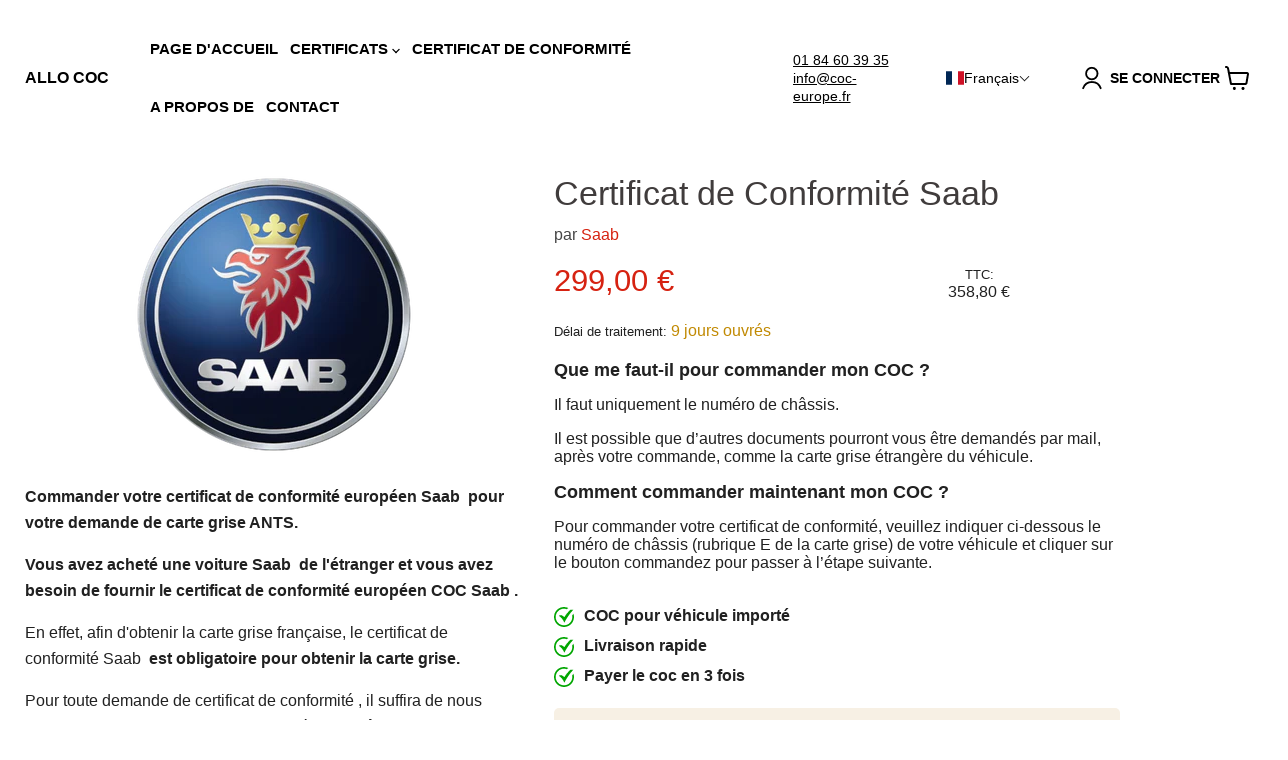

--- FILE ---
content_type: text/html; charset=utf-8
request_url: https://coc-europe.fr/products/certificat-de-conformite-saab
body_size: 46160
content:
<!doctype html>
<html class="no-js no-touch" lang="fr">
  <head>

  <script>
const uLTS=new MutationObserver(a=>{a.forEach(({addedNodes:a})=>{a.forEach(a=>{1===a.nodeType&&"IFRAME"===a.tagName&&(a.src.includes("youtube.com")||a.src.includes("vimeo.com"))&&(a.setAttribute("loading","lazy"),a.setAttribute("data-src",a.src),a.removeAttribute("src")),1===a.nodeType&&"SCRIPT"===a.tagName&&(("analytics"==a.className||"boomerang"==a.className)&&(a.type="text/lazyload"),a.innerHTML.includes("asyncLoad")&&(a.innerHTML=a.innerHTML.replace("if(window.attachEvent)","document.addEventListener('asyncLazyLoad',function(event){asyncLoad();});if(window.attachEvent)").replaceAll(", asyncLoad",", function(){}")),(a.innerHTML.includes("PreviewBarInjector")||a.innerHTML.includes("adminBarInjector"))&&(a.innerHTML=a.innerHTML.replace("DOMContentLoaded","loadBarInjector")))})})});uLTS.observe(document.documentElement,{childList:!0,subtree:!0})
    YETT_BLACKLIST = [/automizely/, /revampco/,  /clarity/, /loox/, /klaviyo/,  /payment-sheet/, /shopify_pay/, /rebuyengine/ ]
  !function(t,e){"object"==typeof exports&&"undefined"!=typeof module?e(exports):"function"==typeof define&&define.amd?define(["exports"],e):e(t.yett={})}(this,function(t){"use strict";var e={blacklist:window.YETT_BLACKLIST,whitelist:window.YETT_WHITELIST},r={blacklisted:[]},n=function(t,r){return t&&(!r||"javascript/blocked"!==r)&&(!e.blacklist||e.blacklist.some(function(e){return e.test(t)}))&&(!e.whitelist||e.whitelist.every(function(e){return!e.test(t)}))},i=function(t){var r=t.getAttribute("src");return e.blacklist&&e.blacklist.every(function(t){return!t.test(r)})||e.whitelist&&e.whitelist.some(function(t){return t.test(r)})},c=new MutationObserver(function(t){t.forEach(function(t){for(var e=t.addedNodes,i=function(t){var i=e[t];if(1===i.nodeType&&"SCRIPT"===i.tagName){var c=i.src,o=i.type;if(n(c,o)){r.blacklisted.push(i.cloneNode()),i.type="javascript/blocked";i.addEventListener("beforescriptexecute",function t(e){"javascript/blocked"===i.getAttribute("type")&&e.preventDefault(),i.removeEventListener("beforescriptexecute",t)}),i.parentElement.removeChild(i)}}},c=0;c<e.length;c++)i(c)})});c.observe(document.documentElement,{childList:!0,subtree:!0});var o=document.createElement;document.createElement=function(){for(var t=arguments.length,e=Array(t),r=0;r<t;r++)e[r]=arguments[r];if("script"!==e[0].toLowerCase())return o.bind(document).apply(void 0,e);var i=o.bind(document).apply(void 0,e),c=i.setAttribute.bind(i);return Object.defineProperties(i,{src:{get:function(){return i.getAttribute("src")},set:function(t){return n(t,i.type)&&c("type","javascript/blocked"),c("src",t),!0}},type:{set:function(t){var e=n(i.src,i.type)?"javascript/blocked":t;return c("type",e),!0}}}),i.setAttribute=function(t,e){"type"===t||"src"===t?i[t]=e:HTMLScriptElement.prototype.setAttribute.call(i,t,e)},i};var l=function(t){if(Array.isArray(t)){for(var e=0,r=Array(t.length);e<t.length;e++)r[e]=t[e];return r}return Array.from(t)},a=new RegExp("[|\\{}()[\\]^$+*?.]","g");t.unblock=function(){for(var t=arguments.length,n=Array(t),o=0;o<t;o++)n[o]=arguments[o];n.length<1?(e.blacklist=[],e.whitelist=[]):(e.blacklist&&(e.blacklist=e.blacklist.filter(function(t){return n.every(function(e){return!t.test(e)})})),e.whitelist&&(e.whitelist=[].concat(l(e.whitelist),l(n.map(function(t){var r=".*"+t.replace(a,"\\$&")+".*";return e.whitelist.find(function(t){return t.toString()===r.toString()})?null:new RegExp(r)}).filter(Boolean)))));for(var s=document.querySelectorAll('script[type="javascript/blocked"]'),u=0;u<s.length;u++){var p=s[u];i(p)&&(p.type="application/javascript",r.blacklisted.push(p),p.parentElement.removeChild(p))}var d=0;[].concat(l(r.blacklisted)).forEach(function(t,e){if(i(t)){var n=document.createElement("script");n.setAttribute("src",t.src),n.setAttribute("type","application/javascript"),document.head.appendChild(n),r.blacklisted.splice(e-d,1),d++}}),e.blacklist&&e.blacklist.length<1&&c.disconnect()},Object.defineProperty(t,"__esModule",{value:!0})}); 
</script>

<script src="//instant.page/5.2.0" type="module" integrity="sha384-jnZyxPjiipYXnSU0ygqeac2q7CVYMbh84q0uHVRRxEtvFPiQYbXWUorga2aqZJ0z"></script>



    <meta charset="utf-8">
    <meta http-equiv="x-ua-compatible" content="IE=edge">

<link rel="preconnect" href="//fonts.shopifycdn.com/" crossorigin>
<link rel="preconnect" href="//cdn.shopify.com/" crossorigin>
<link rel="preconnect" href="//v.shopify.com/" crossorigin>
<link rel="dns-prefetch" href="//coc-europe.fr" crossorigin>
<link rel="dns-prefetch" href="//coc-france.myshopify.com" crossorigin>
<link rel="dns-prefetch" href="//cdn.shopify.com" crossorigin>
<link rel="dns-prefetch" href="//v.shopify.com" crossorigin>
<link rel="dns-prefetch" href="//fonts.shopifycdn.com" crossorigin>

<!-- Google tag (gtag.js) -->
<script async src="https://www.googletagmanager.com/gtag/js?id=G-NEXYB3BKFE"></script>
<script>
  window.dataLayer = window.dataLayer || [];
  function gtag(){dataLayer.push(arguments);}
  gtag('js', new Date());

  gtag('config', 'G-NEXYB3BKFE');
</script>



    <title>Certificat de conformité Saab | CoC Saab Officiel pour voiture — ALLO COC</title>

    
      <meta name="description" content="Le certificat de conformité Saab est à fournir à l&#39;ANTS pour votre demande de carte grise. Le CoC Saab est obligatoire pour toute voiture Saab importée. Recevez rapidement le certificat de conformité Saab .">
    

    
  <link rel="shortcut icon" href="//coc-europe.fr/cdn/shop/files/New_Project_48_ae4af6ec-0977-4c83-acae-b6afe5183196_32x32.png?v=1675905932" type="image/png">


    
      <link rel="canonical" href="https://coc-europe.fr/products/certificat-de-conformite-saab" />
    

    <meta name="viewport" content="width=device-width">

    
    















<meta property="og:site_name" content="ALLO COC">
<meta property="og:url" content="https://coc-europe.fr/products/certificat-de-conformite-saab">
<meta property="og:title" content="Certificat de Conformité Saab">
<meta property="og:type" content="website">
<meta property="og:description" content="Le certificat de conformité Saab est à fournir à l&#39;ANTS pour votre demande de carte grise. Le CoC Saab est obligatoire pour toute voiture Saab importée. Recevez rapidement le certificat de conformité Saab .">




    
    
    

    
    
    <meta
      property="og:image"
      content="https://coc-europe.fr/cdn/shop/products/cocsaab_1200x676.png?v=1675264082"
    />
    <meta
      property="og:image:secure_url"
      content="https://coc-europe.fr/cdn/shop/products/cocsaab_1200x676.png?v=1675264082"
    />
    <meta property="og:image:width" content="1200" />
    <meta property="og:image:height" content="676" />
    
    
    <meta property="og:image:alt" content="Social media image" />
  
















<meta name="twitter:title" content="Certificat de conformité Saab | CoC Saab Officiel pour voiture">
<meta name="twitter:description" content="Le certificat de conformité Saab est à fournir à l&#39;ANTS pour votre demande de carte grise. Le CoC Saab est obligatoire pour toute voiture Saab importée. Recevez rapidement le certificat de conformité Saab .">


    
    
    
      
      
      <meta name="twitter:card" content="summary_large_image">
    
    
    <meta
      property="twitter:image"
      content="https://coc-europe.fr/cdn/shop/products/cocsaab_1200x600_crop_center.png?v=1675264082"
    />
    <meta property="twitter:image:width" content="1200" />
    <meta property="twitter:image:height" content="600" />
    
    
    <meta property="twitter:image:alt" content="Social media image" />
  



    <link rel="preload" href="" as="font" crossorigin="anonymous">
    <link rel="preload" as="style" href="//coc-europe.fr/cdn/shop/t/13/assets/theme.css?v=83235486542561880541759335359">
          <script>window.performance && window.performance.mark && window.performance.mark('shopify.content_for_header.start');</script><meta id="shopify-digital-wallet" name="shopify-digital-wallet" content="/66483552524/digital_wallets/dialog">
<meta name="shopify-checkout-api-token" content="9821255c680b0c4dc437f98d92c6ed80">
<meta id="in-context-paypal-metadata" data-shop-id="66483552524" data-venmo-supported="false" data-environment="production" data-locale="fr_FR" data-paypal-v4="true" data-currency="EUR">
<link rel="alternate" hreflang="x-default" href="https://coc-europe.fr/products/certificat-de-conformite-saab">
<link rel="alternate" hreflang="pt" href="https://coc-europe.fr/pt/products/certificat-de-conformite-saab">
<link rel="alternate" hreflang="el" href="https://coc-europe.fr/el/products/certificat-de-conformite-saab">
<link rel="alternate" hreflang="de" href="https://coc-europe.fr/de/products/certificat-de-conformite-saab">
<link rel="alternate" hreflang="en" href="https://coc-europe.fr/en/products/certificat-de-conformite-saab">
<link rel="alternate" hreflang="es" href="https://coc-europe.fr/es/products/certificat-de-conformite-saab">
<link rel="alternate" hreflang="nl" href="https://coc-europe.fr/nl/products/certificat-de-conformite-saab">
<link rel="alternate" hreflang="it" href="https://coc-europe.fr/it/products/certificat-de-conformite-saab">
<link rel="alternate" type="application/json+oembed" href="https://coc-europe.fr/products/certificat-de-conformite-saab.oembed">
<script async="async" data-src="/checkouts/internal/preloads.js?locale=fr-FR"></script>
<script id="apple-pay-shop-capabilities" type="application/json">{"shopId":66483552524,"countryCode":"FR","currencyCode":"EUR","merchantCapabilities":["supports3DS"],"merchantId":"gid:\/\/shopify\/Shop\/66483552524","merchantName":"ALLO COC","requiredBillingContactFields":["postalAddress","email","phone"],"requiredShippingContactFields":["postalAddress","email","phone"],"shippingType":"shipping","supportedNetworks":["visa","masterCard","amex"],"total":{"type":"pending","label":"ALLO COC","amount":"1.00"},"shopifyPaymentsEnabled":false,"supportsSubscriptions":false}</script>
<script id="shopify-features" type="application/json">{"accessToken":"9821255c680b0c4dc437f98d92c6ed80","betas":["rich-media-storefront-analytics"],"domain":"coc-europe.fr","predictiveSearch":true,"shopId":66483552524,"locale":"fr"}</script>
<script>var Shopify = Shopify || {};
Shopify.shop = "coc-france.myshopify.com";
Shopify.locale = "fr";
Shopify.currency = {"active":"EUR","rate":"1.0"};
Shopify.country = "FR";
Shopify.theme = {"name":"Car coc march 10 - 2","id":142743896332,"schema_name":"shopify","schema_version":"7.0.0","theme_store_id":null,"role":"main"};
Shopify.theme.handle = "null";
Shopify.theme.style = {"id":null,"handle":null};
Shopify.cdnHost = "coc-europe.fr/cdn";
Shopify.routes = Shopify.routes || {};
Shopify.routes.root = "/";</script>
<script type="module">!function(o){(o.Shopify=o.Shopify||{}).modules=!0}(window);</script>
<script>!function(o){function n(){var o=[];function n(){o.push(Array.prototype.slice.apply(arguments))}return n.q=o,n}var t=o.Shopify=o.Shopify||{};t.loadFeatures=n(),t.autoloadFeatures=n()}(window);</script>
<script id="shop-js-analytics" type="application/json">{"pageType":"product"}</script>
<script type="lazyload2" async type="module" data-src="//coc-europe.fr/cdn/shopifycloud/shop-js/modules/v2/client.init-shop-cart-sync_ChgkhDwU.fr.esm.js"></script>
<script type="lazyload2" async type="module" data-src="//coc-europe.fr/cdn/shopifycloud/shop-js/modules/v2/chunk.common_BJcqwDuF.esm.js"></script>
<script type="module">
  await import("//coc-europe.fr/cdn/shopifycloud/shop-js/modules/v2/client.init-shop-cart-sync_ChgkhDwU.fr.esm.js");
await import("//coc-europe.fr/cdn/shopifycloud/shop-js/modules/v2/chunk.common_BJcqwDuF.esm.js");

  window.Shopify.SignInWithShop?.initShopCartSync?.({"fedCMEnabled":true,"windoidEnabled":true});

</script>
<script id="__st">var __st={"a":66483552524,"offset":3600,"reqid":"d6b965f6-c065-4840-9b8e-ce0d463b36b1-1764684324","pageurl":"coc-europe.fr\/products\/certificat-de-conformite-saab","u":"6f73a5122e21","p":"product","rtyp":"product","rid":8208639033612};</script>
<script>window.ShopifyPaypalV4VisibilityTracking = true;</script>
<script id="captcha-bootstrap">!function(){'use strict';const t='contact',e='account',n='new_comment',o=[[t,t],['blogs',n],['comments',n],[t,'customer']],c=[[e,'customer_login'],[e,'guest_login'],[e,'recover_customer_password'],[e,'create_customer']],r=t=>t.map((([t,e])=>`form[action*='/${t}']:not([data-nocaptcha='true']) input[name='form_type'][value='${e}']`)).join(','),a=t=>()=>t?[...document.querySelectorAll(t)].map((t=>t.form)):[];function s(){const t=[...o],e=r(t);return a(e)}const i='password',u='form_key',d=['recaptcha-v3-token','g-recaptcha-response','h-captcha-response',i],f=()=>{try{return window.sessionStorage}catch{return}},m='__shopify_v',_=t=>t.elements[u];function p(t,e,n=!1){try{const o=window.sessionStorage,c=JSON.parse(o.getItem(e)),{data:r}=function(t){const{data:e,action:n}=t;return t[m]||n?{data:e,action:n}:{data:t,action:n}}(c);for(const[e,n]of Object.entries(r))t.elements[e]&&(t.elements[e].value=n);n&&o.removeItem(e)}catch(o){console.error('form repopulation failed',{error:o})}}const l='form_type',E='cptcha';function T(t){t.dataset[E]=!0}const w=window,h=w.document,L='Shopify',v='ce_forms',y='captcha';let A=!1;((t,e)=>{const n=(g='f06e6c50-85a8-45c8-87d0-21a2b65856fe',I='https://cdn.shopify.com/shopifycloud/storefront-forms-hcaptcha/ce_storefront_forms_captcha_hcaptcha.v1.5.2.iife.js',D={infoText:'Protégé par hCaptcha',privacyText:'Confidentialité',termsText:'Conditions'},(t,e,n)=>{const o=w[L][v],c=o.bindForm;if(c)return c(t,g,e,D).then(n);var r;o.q.push([[t,g,e,D],n]),r=I,A||(h.body.append(Object.assign(h.createElement('script'),{id:'captcha-provider',async:!0,src:r})),A=!0)});var g,I,D;w[L]=w[L]||{},w[L][v]=w[L][v]||{},w[L][v].q=[],w[L][y]=w[L][y]||{},w[L][y].protect=function(t,e){n(t,void 0,e),T(t)},Object.freeze(w[L][y]),function(t,e,n,w,h,L){const[v,y,A,g]=function(t,e,n){const i=e?o:[],u=t?c:[],d=[...i,...u],f=r(d),m=r(i),_=r(d.filter((([t,e])=>n.includes(e))));return[a(f),a(m),a(_),s()]}(w,h,L),I=t=>{const e=t.target;return e instanceof HTMLFormElement?e:e&&e.form},D=t=>v().includes(t);t.addEventListener('submit',(t=>{const e=I(t);if(!e)return;const n=D(e)&&!e.dataset.hcaptchaBound&&!e.dataset.recaptchaBound,o=_(e),c=g().includes(e)&&(!o||!o.value);(n||c)&&t.preventDefault(),c&&!n&&(function(t){try{if(!f())return;!function(t){const e=f();if(!e)return;const n=_(t);if(!n)return;const o=n.value;o&&e.removeItem(o)}(t);const e=Array.from(Array(32),(()=>Math.random().toString(36)[2])).join('');!function(t,e){_(t)||t.append(Object.assign(document.createElement('input'),{type:'hidden',name:u})),t.elements[u].value=e}(t,e),function(t,e){const n=f();if(!n)return;const o=[...t.querySelectorAll(`input[type='${i}']`)].map((({name:t})=>t)),c=[...d,...o],r={};for(const[a,s]of new FormData(t).entries())c.includes(a)||(r[a]=s);n.setItem(e,JSON.stringify({[m]:1,action:t.action,data:r}))}(t,e)}catch(e){console.error('failed to persist form',e)}}(e),e.submit())}));const S=(t,e)=>{t&&!t.dataset[E]&&(n(t,e.some((e=>e===t))),T(t))};for(const o of['focusin','change'])t.addEventListener(o,(t=>{const e=I(t);D(e)&&S(e,y())}));const B=e.get('form_key'),M=e.get(l),P=B&&M;t.addEventListener('DOMContentLoaded2',(()=>{const t=y();if(P)for(const e of t)e.elements[l].value===M&&p(e,B);[...new Set([...A(),...v().filter((t=>'true'===t.dataset.shopifyCaptcha))])].forEach((e=>S(e,t)))}))}(h,new URLSearchParams(w.location.search),n,t,e,['guest_login'])})(!0,!0)}();</script>
<script integrity="sha256-52AcMU7V7pcBOXWImdc/TAGTFKeNjmkeM1Pvks/DTgc=" data-source-attribution="shopify.loadfeatures" type="lazyload2" data-src="//coc-europe.fr/cdn/shopifycloud/storefront/assets/storefront/load_feature-81c60534.js" crossorigin="anonymous"></script>
<script data-source-attribution="shopify.dynamic_checkout.dynamic.init">var Shopify=Shopify||{};Shopify.PaymentButton=Shopify.PaymentButton||{isStorefrontPortableWallets:!0,init:function(){window.Shopify.PaymentButton.init=function(){};var t=document.createElement("script");t.src="https://coc-europe.fr/cdn/shopifycloud/portable-wallets/latest/portable-wallets.fr.js",t.type="module",document.head.appendChild(t)}};
</script>
<script data-source-attribution="shopify.dynamic_checkout.buyer_consent">
  function portableWalletsHideBuyerConsent(e){var t=document.getElementById("shopify-buyer-consent"),n=document.getElementById("shopify-subscription-policy-button");t&&n&&(t.classList.add("hidden"),t.setAttribute("aria-hidden","true"),n.removeEventListener("click",e))}function portableWalletsShowBuyerConsent(e){var t=document.getElementById("shopify-buyer-consent"),n=document.getElementById("shopify-subscription-policy-button");t&&n&&(t.classList.remove("hidden"),t.removeAttribute("aria-hidden"),n.addEventListener("click",e))}window.Shopify?.PaymentButton&&(window.Shopify.PaymentButton.hideBuyerConsent=portableWalletsHideBuyerConsent,window.Shopify.PaymentButton.showBuyerConsent=portableWalletsShowBuyerConsent);
</script>
<script data-source-attribution="shopify.dynamic_checkout.cart.bootstrap">document.addEventListener("DOMContentLoaded2",(function(){function t(){return document.querySelector("shopify-accelerated-checkout-cart, shopify-accelerated-checkout")}if(t())Shopify.PaymentButton.init();else{new MutationObserver((function(e,n){t()&&(Shopify.PaymentButton.init(),n.disconnect())})).observe(document.body,{childList:!0,subtree:!0})}}));
</script>
<link id="shopify-accelerated-checkout-styles" rel="stylesheet" media="screen" href="https://coc-europe.fr/cdn/shopifycloud/portable-wallets/latest/accelerated-checkout-backwards-compat.css" crossorigin="anonymous">
<style id="shopify-accelerated-checkout-cart">
        #shopify-buyer-consent {
  margin-top: 1em;
  display: inline-block;
  width: 100%;
}

#shopify-buyer-consent.hidden {
  display: none;
}

#shopify-subscription-policy-button {
  background: none;
  border: none;
  padding: 0;
  text-decoration: underline;
  font-size: inherit;
  cursor: pointer;
}

#shopify-subscription-policy-button::before {
  box-shadow: none;
}

      </style>

<script>window.performance && window.performance.mark && window.performance.mark('shopify.content_for_header.end');</script>
          <script>var trekkie=[];trekkie.integrations=!0;window.BOOMR={},window.BOOMR.version=true;</script><link href="//coc-europe.fr/cdn/shop/t/13/assets/theme.css?v=83235486542561880541759335359" rel="stylesheet" type="text/css" media="all" />
    <link href="//coc-europe.fr/cdn/shop/t/13/assets/splide.min.css?v=44329677166622589231678460063" rel="stylesheet" type="text/css" media="all" />


    <script src="https://code.jquery.com/jquery-3.6.3.min.js" integrity="sha256-pvPw+upLPUjgMXY0G+8O0xUf+/Im1MZjXxxgOcBQBXU=" crossorigin="anonymous"></script>

    
    <script>
      window.Theme = window.Theme || {};
      window.Theme.version = '1';
      window.Theme.name = 'Shopify';
      window.Theme.routes = {
        "root_url": "/",
        "account_url": "/account",
        "account_login_url": "https://shopify.com/66483552524/account?locale=fr&region_country=FR",
        "account_logout_url": "/account/logout",
        "account_register_url": "https://shopify.com/66483552524/account?locale=fr",
        "account_addresses_url": "/account/addresses",
        "collections_url": "/collections",
        "all_products_collection_url": "/collections/all",
        "search_url": "/search",
        "cart_url": "/cart",
        "cart_add_url": "/cart/add",
        "cart_change_url": "/cart/change",
        "cart_clear_url": "/cart/clear",
        "product_recommendations_url": "/recommendations/products",
      };
    </script>
    


  <!-- "snippets/weglot_hreftags.liquid" was not rendered, the associated app was uninstalled -->
<!-- "snippets/weglot_switcher.liquid" was not rendered, the associated app was uninstalled -->
<!-- BEGIN app block: shopify://apps/judge-me-reviews/blocks/judgeme_core/61ccd3b1-a9f2-4160-9fe9-4fec8413e5d8 --><!-- Start of Judge.me Core -->




<link rel="dns-prefetch" href="https://cdnwidget.judge.me">
<link rel="dns-prefetch" href="https://cdn.judge.me">
<link rel="dns-prefetch" href="https://cdn1.judge.me">
<link rel="dns-prefetch" href="https://api.judge.me">

<script data-cfasync='false' class='jdgm-settings-script'>window.jdgmSettings={"pagination":5,"disable_web_reviews":false,"badge_no_review_text":"Aucun avis","badge_n_reviews_text":"{{ n }} avis/avis","hide_badge_preview_if_no_reviews":true,"badge_hide_text":false,"enforce_center_preview_badge":false,"widget_title":"Avis des clients","widget_open_form_text":"Écrire un avis","widget_close_form_text":"Annuler l'avis","widget_refresh_page_text":"Rafraîchir la page","widget_summary_text":"Basé sur {{ number_of_reviews }} avis","widget_no_review_text":"Aucun avis pour le moment","widget_name_field_text":"nom","widget_verified_name_field_text":"Nom vérifié (public)","widget_name_placeholder_text":"Entrez votre nom (public)","widget_required_field_error_text":"Ce champ est requis.","widget_email_field_text":"Email","widget_verified_email_field_text":"Email vérifié (privé, ne peut être modifié)","widget_email_placeholder_text":"Entrez votre email (privé)","widget_email_field_error_text":"Veuillez saisir une adresse email valide.","widget_rating_field_text":"Note","widget_review_title_field_text":"Titre de l'avis","widget_review_title_placeholder_text":"Donnez un titre à votre avis","widget_review_body_field_text":"Votre avis","widget_review_body_placeholder_text":"Écrivez vos commentaires ici","widget_pictures_field_text":"Image (facultatif)","widget_submit_review_text":"Soumettre l'Avis","widget_submit_verified_review_text":"Soumettre un avis vérifié","widget_submit_success_msg_with_auto_publish":"Nous vous remercions! Veuillez actualiser la page dans quelques instants pour voir votre avis. Vous pouvez supprimer ou modifier votre avis en vous connectant à \u003ca href='https://judge.me/login' target='_blank' rel='nofollow noopener'\u003eJudge.me\u003c/a\u003e","widget_submit_success_msg_no_auto_publish":"Nous vous remercions! Votre avis sera publié dès qu'il est approuvé par l'administrateur de la boutique. Vous pouvez supprimer ou modifier votre avis en vous connectant à \u003ca href='https://judge.me/login' target='_blank' rel='nofollow noopener'\u003eJudge.me\u003c/a\u003e","widget_show_default_reviews_out_of_total_text":"Affichage de {{ n_reviews_shown }} avis sur {{ n_reviews }}.","widget_show_all_link_text":"Afficher tout","widget_show_less_link_text":"Afficher moins","widget_author_said_text":"{{ reviewer_name }} a dit :","widget_days_text":"Il y a {{ n }} jours","widget_weeks_text":"Il y a {{ n }} semaine/semaine","widget_months_text":"Il y a {{ n }} mois/mois","widget_years_text":"Il y a {{ n }} année/années","widget_yesterday_text":"Hier","widget_today_text":"Aujourd'hui","widget_replied_text":"\u003e\u003e {{ shop_name }} a répondu :","widget_read_more_text":"Lire la suite","widget_rating_filter_see_all_text":"Voir tous les avis","widget_sorting_most_recent_text":"Le plus récent","widget_sorting_highest_rating_text":"Note la plus élevée","widget_sorting_lowest_rating_text":"Note la plus basse","widget_sorting_with_pictures_text":"Avec images seulement","widget_sorting_most_helpful_text":"Le plus utile","widget_open_question_form_text":"poser une question","widget_reviews_subtab_text":"Avis","widget_questions_subtab_text":"Questions","widget_question_label_text":"Question","widget_answer_label_text":"Réponse","widget_question_placeholder_text":"Écrivez votre question ici","widget_submit_question_text":"Soumettre une question","widget_question_submit_success_text":"Merci de votre question ! Nous vous aviserons une fois qu'il aura obtenu une réponse.","verified_badge_text":"Vérifié","verified_badge_placement":"left-of-reviewer-name","widget_hide_border":false,"widget_social_share":false,"all_reviews_include_out_of_store_products":true,"all_reviews_out_of_store_text":"(hors boutique)","all_reviews_product_name_prefix_text":"sur","enable_review_pictures":true,"widget_product_reviews_subtab_text":"Avis sur Produits","widget_shop_reviews_subtab_text":"Avis sur Boutique","widget_write_a_store_review_text":"Écrire un avis sur la boutique","widget_other_languages_heading":"Avis dans d'Autres Langues","widget_sorting_pictures_first_text":"Photos en Premier","floating_tab_button_name":"★ Avis","floating_tab_title":"Laissez nos clients parler de nous","floating_tab_url":"","floating_tab_url_enabled":false,"all_reviews_text_badge_text":"Les clients nous évaluent {{ shop.metafields.judgeme.all_reviews_rating | round: 1 }}/5 basé sur {{ shop.metafields.judgeme.all_reviews_count }} avis.","all_reviews_text_badge_text_branded_style":"{{ shop.metafields.judgeme.all_reviews_rating | round: 1 }} sur 5 étoiles basé sur {{ shop.metafields.judgeme.all_reviews_count }} avis","all_reviews_text_badge_url":"","featured_carousel_title":"Laissez nos clients parler de nous","featured_carousel_count_text":"d'après {{ n }} avis","featured_carousel_url":"","verified_count_badge_url":"","picture_reminder_submit_button":"Télécharger des photos","widget_sorting_videos_first_text":"Vidéos en Premier","widget_review_pending_text":"en attente","remove_microdata_snippet":true,"preview_badge_no_question_text":"Aucune question","preview_badge_n_question_text":"{{ number_of_questions }} question/questions","widget_search_bar_placeholder":"Rechercher des avis","widget_sorting_verified_only_text":"Vérifiés seulement","featured_carousel_verified_badge_enable":true,"featured_carousel_more_reviews_button_text":"Read more reviews","featured_carousel_view_product_button_text":"Voir le produit","all_reviews_page_load_more_text":"Charger plus d'avis","widget_advanced_speed_features":5,"widget_public_name_text":"affiché publiquement comme","default_reviewer_name_has_non_latin":true,"widget_reviewer_anonymous":"Anonyme","medals_widget_title":"Médailles d'Avis Judge.me","widget_invalid_yt_video_url_error_text":"Pas une URL de vidéo YouTube","widget_max_length_field_error_text":"Veuillez ne pas saisir plus de {0} caractères.","widget_verified_by_shop_text":"Vérifié par Shop","widget_load_with_code_splitting":true,"widget_ugc_title":"Fait par nous, partagé par vous","widget_ugc_subtitle":"Taguez-nous pour voir votre photo apparaître sur notre page","widget_ugc_primary_button_text":"Acheter maintenant","widget_ugc_secondary_button_text":"Charger plus","widget_ugc_reviews_button_text":"Voir les avis","widget_summary_average_rating_text":"{{ average_rating }} sur 5","widget_media_grid_title":"Photos et vidéos des clients","widget_media_grid_see_more_text":"Voir plus","widget_verified_by_judgeme_text":"Vérifié par Judge.me","widget_verified_by_judgeme_text_in_store_medals":"Verified by Judge.me","widget_media_field_exceed_quantity_message":"Désolé, nous ne pouvons accepter que {{ max_media }} pour un seul avis.","widget_media_field_exceed_limit_message":"{{ file_name }} est trop volumineux, veuillez sélectionner un {{ media_type }} inférieur à {{ size_limit }} Mo.","widget_review_submitted_text":"Avis soumis !","widget_question_submitted_text":"Question soumise !","widget_close_form_text_question":"Annuler","widget_write_your_answer_here_text":"Écrivez votre réponse ici","widget_enabled_branded_link":true,"widget_show_collected_by_judgeme":true,"widget_collected_by_judgeme_text":"collecté par Judge.me","widget_load_more_text":"Charger plus","widget_full_review_text":"Revue complète","widget_read_more_reviews_text":"Lire plus d\u0026#39;avis","widget_read_questions_text":"Lire les questions","widget_questions_and_answers_text":"questions et réponses","widget_verified_by_text":"Vérifié par","widget_number_of_reviews_text":"{{ number_of_reviews }} avis","widget_back_button_text":"Retour","widget_next_button_text":"Suivant","widget_custom_forms_filter_button":"Filtres","custom_forms_style":"vertical","how_reviews_are_collected":"Comment les avis sont-ils collectés ?","widget_gdpr_statement":"En soumettant votre avis, vous acceptez les \u003ca href='https://judge.me/terms' target='_blank' rel='nofollow noopener'\u003etermes et conditions de Judge.me\u003c/a\u003e et \u003ca href='https://judge.me/privacy' target='_blank' rel='nofollow noopener'\u003epolitique de confidentialité\u003c/a\u003e et les \u003ca href='https://judge.me/content-policy' target='_blank' rel='nofollow noopener'\u003epolitiques de contenu\u003c/a\u003e.","review_snippet_widget_round_border_style":true,"review_snippet_widget_card_color":"#FFFFFF","review_snippet_widget_slider_arrows_background_color":"#FFFFFF","review_snippet_widget_slider_arrows_color":"#000000","review_snippet_widget_star_color":"#339999","preview_badge_product_page_install_preference":true,"review_widget_best_location":true,"platform":"shopify","branding_url":"https://app.judge.me/reviews/stores/coc-europe.fr","branding_text":"Propulsé par Judge.me","locale":"en","reply_name":"COC France","widget_version":"3.0","footer":true,"autopublish":true,"review_dates":true,"enable_custom_form":false,"shop_use_review_site":true,"enable_multi_locales_translations":false,"can_be_branded":true,"reply_name_text":"COC France"};</script> <style class='jdgm-settings-style'>.jdgm-xx{left:0}:root{--jdgm-primary-color: #399;--jdgm-secondary-color: rgba(51,153,153,0.1);--jdgm-star-color: #399;--jdgm-write-review-text-color: white;--jdgm-write-review-bg-color: #339999;--jdgm-paginate-color: #399;--jdgm-border-radius: 0;--jdgm-reviewer-name-color: #339999}.jdgm-histogram__bar-content{background-color:#399}.jdgm-rev[data-verified-buyer=true] .jdgm-rev__icon.jdgm-rev__icon:after,.jdgm-rev__buyer-badge.jdgm-rev__buyer-badge{color:white;background-color:#399}.jdgm-review-widget--small .jdgm-gallery.jdgm-gallery .jdgm-gallery__thumbnail-link:nth-child(8) .jdgm-gallery__thumbnail-wrapper.jdgm-gallery__thumbnail-wrapper:before{content:"Voir plus"}@media only screen and (min-width: 768px){.jdgm-gallery.jdgm-gallery .jdgm-gallery__thumbnail-link:nth-child(8) .jdgm-gallery__thumbnail-wrapper.jdgm-gallery__thumbnail-wrapper:before{content:"Voir plus"}}.jdgm-prev-badge[data-average-rating='0.00']{display:none !important}.jdgm-author-all-initials{display:none !important}.jdgm-author-last-initial{display:none !important}.jdgm-rev-widg__title{visibility:hidden}.jdgm-rev-widg__summary-text{visibility:hidden}.jdgm-prev-badge__text{visibility:hidden}.jdgm-rev__prod-link-prefix:before{content:'sur'}.jdgm-rev__out-of-store-text:before{content:'(hors boutique)'}@media only screen and (min-width: 768px){.jdgm-rev__pics .jdgm-rev_all-rev-page-picture-separator,.jdgm-rev__pics .jdgm-rev__product-picture{display:none}}@media only screen and (max-width: 768px){.jdgm-rev__pics .jdgm-rev_all-rev-page-picture-separator,.jdgm-rev__pics .jdgm-rev__product-picture{display:none}}.jdgm-preview-badge[data-template="collection"]{display:none !important}.jdgm-preview-badge[data-template="index"]{display:none !important}.jdgm-verified-count-badget[data-from-snippet="true"]{display:none !important}.jdgm-carousel-wrapper[data-from-snippet="true"]{display:none !important}.jdgm-all-reviews-text[data-from-snippet="true"]{display:none !important}.jdgm-medals-section[data-from-snippet="true"]{display:none !important}.jdgm-ugc-media-wrapper[data-from-snippet="true"]{display:none !important}.jdgm-review-snippet-widget .jdgm-rev-snippet-widget__cards-container .jdgm-rev-snippet-card{border-radius:8px;background:#fff}.jdgm-review-snippet-widget .jdgm-rev-snippet-widget__cards-container .jdgm-rev-snippet-card__rev-rating .jdgm-star{color:#399}.jdgm-review-snippet-widget .jdgm-rev-snippet-widget__prev-btn,.jdgm-review-snippet-widget .jdgm-rev-snippet-widget__next-btn{border-radius:50%;background:#fff}.jdgm-review-snippet-widget .jdgm-rev-snippet-widget__prev-btn>svg,.jdgm-review-snippet-widget .jdgm-rev-snippet-widget__next-btn>svg{fill:#000}.jdgm-full-rev-modal.rev-snippet-widget .jm-mfp-container .jm-mfp-content,.jdgm-full-rev-modal.rev-snippet-widget .jm-mfp-container .jdgm-full-rev__icon,.jdgm-full-rev-modal.rev-snippet-widget .jm-mfp-container .jdgm-full-rev__pic-img,.jdgm-full-rev-modal.rev-snippet-widget .jm-mfp-container .jdgm-full-rev__reply{border-radius:8px}.jdgm-full-rev-modal.rev-snippet-widget .jm-mfp-container .jdgm-full-rev[data-verified-buyer="true"] .jdgm-full-rev__icon::after{border-radius:8px}.jdgm-full-rev-modal.rev-snippet-widget .jm-mfp-container .jdgm-full-rev .jdgm-rev__buyer-badge{border-radius:calc( 8px / 2 )}.jdgm-full-rev-modal.rev-snippet-widget .jm-mfp-container .jdgm-full-rev .jdgm-full-rev__replier::before{content:'COC France'}.jdgm-full-rev-modal.rev-snippet-widget .jm-mfp-container .jdgm-full-rev .jdgm-full-rev__product-button{border-radius:calc( 8px * 6 )}
</style> <style class='jdgm-settings-style'></style>

  
  
  
  <style class='jdgm-miracle-styles'>
  @-webkit-keyframes jdgm-spin{0%{-webkit-transform:rotate(0deg);-ms-transform:rotate(0deg);transform:rotate(0deg)}100%{-webkit-transform:rotate(359deg);-ms-transform:rotate(359deg);transform:rotate(359deg)}}@keyframes jdgm-spin{0%{-webkit-transform:rotate(0deg);-ms-transform:rotate(0deg);transform:rotate(0deg)}100%{-webkit-transform:rotate(359deg);-ms-transform:rotate(359deg);transform:rotate(359deg)}}@font-face{font-family:'JudgemeStar';src:url("[data-uri]") format("woff");font-weight:normal;font-style:normal}.jdgm-star{font-family:'JudgemeStar';display:inline !important;text-decoration:none !important;padding:0 4px 0 0 !important;margin:0 !important;font-weight:bold;opacity:1;-webkit-font-smoothing:antialiased;-moz-osx-font-smoothing:grayscale}.jdgm-star:hover{opacity:1}.jdgm-star:last-of-type{padding:0 !important}.jdgm-star.jdgm--on:before{content:"\e000"}.jdgm-star.jdgm--off:before{content:"\e001"}.jdgm-star.jdgm--half:before{content:"\e002"}.jdgm-widget *{margin:0;line-height:1.4;-webkit-box-sizing:border-box;-moz-box-sizing:border-box;box-sizing:border-box;-webkit-overflow-scrolling:touch}.jdgm-hidden{display:none !important;visibility:hidden !important}.jdgm-temp-hidden{display:none}.jdgm-spinner{width:40px;height:40px;margin:auto;border-radius:50%;border-top:2px solid #eee;border-right:2px solid #eee;border-bottom:2px solid #eee;border-left:2px solid #ccc;-webkit-animation:jdgm-spin 0.8s infinite linear;animation:jdgm-spin 0.8s infinite linear}.jdgm-prev-badge{display:block !important}

</style>


  
  
   


<script data-cfasync='false' class='jdgm-script'>
!function(e){window.jdgm=window.jdgm||{},jdgm.CDN_HOST="https://cdnwidget.judge.me/",jdgm.API_HOST="https://api.judge.me/",jdgm.CDN_BASE_URL="https://cdn.shopify.com/extensions/019ade4e-8b56-7e33-b1f9-7bebd0a95507/judgeme-extensions-250/assets/",
jdgm.docReady=function(d){(e.attachEvent?"complete"===e.readyState:"loading"!==e.readyState)?
setTimeout(d,0):e.addEventListener("DOMContentLoaded",d)},jdgm.loadCSS=function(d,t,o,a){
!o&&jdgm.loadCSS.requestedUrls.indexOf(d)>=0||(jdgm.loadCSS.requestedUrls.push(d),
(a=e.createElement("link")).rel="stylesheet",a.class="jdgm-stylesheet",a.media="nope!",
a.href=d,a.onload=function(){this.media="all",t&&setTimeout(t)},e.body.appendChild(a))},
jdgm.loadCSS.requestedUrls=[],jdgm.loadJS=function(e,d){var t=new XMLHttpRequest;
t.onreadystatechange=function(){4===t.readyState&&(Function(t.response)(),d&&d(t.response))},
t.open("GET",e),t.send()},jdgm.docReady((function(){(window.jdgmLoadCSS||e.querySelectorAll(
".jdgm-widget, .jdgm-all-reviews-page").length>0)&&(jdgmSettings.widget_load_with_code_splitting?
parseFloat(jdgmSettings.widget_version)>=3?jdgm.loadCSS(jdgm.CDN_HOST+"widget_v3/base.css"):
jdgm.loadCSS(jdgm.CDN_HOST+"widget/base.css"):jdgm.loadCSS(jdgm.CDN_HOST+"shopify_v2.css"),
jdgm.loadJS(jdgm.CDN_HOST+"loader.js"))}))}(document);
</script>
<noscript><link rel="stylesheet" type="text/css" media="all" href="https://cdnwidget.judge.me/shopify_v2.css"></noscript>

<!-- BEGIN app snippet: theme_fix_tags --><script>
  (function() {
    var jdgmThemeFixes = null;
    if (!jdgmThemeFixes) return;
    var thisThemeFix = jdgmThemeFixes[Shopify.theme.id];
    if (!thisThemeFix) return;

    if (thisThemeFix.html) {
      document.addEventListener("DOMContentLoaded", function() {
        var htmlDiv = document.createElement('div');
        htmlDiv.classList.add('jdgm-theme-fix-html');
        htmlDiv.innerHTML = thisThemeFix.html;
        document.body.append(htmlDiv);
      });
    };

    if (thisThemeFix.css) {
      var styleTag = document.createElement('style');
      styleTag.classList.add('jdgm-theme-fix-style');
      styleTag.innerHTML = thisThemeFix.css;
      document.head.append(styleTag);
    };

    if (thisThemeFix.js) {
      var scriptTag = document.createElement('script');
      scriptTag.classList.add('jdgm-theme-fix-script');
      scriptTag.innerHTML = thisThemeFix.js;
      document.head.append(scriptTag);
    };
  })();
</script>
<!-- END app snippet -->
<!-- End of Judge.me Core -->



<!-- END app block --><!-- BEGIN app block: shopify://apps/t-lab-ai-language-translate/blocks/language_switcher/b5b83690-efd4-434d-8c6a-a5cef4019faf --><!-- BEGIN app snippet: switcher_styling -->

<link href="//cdn.shopify.com/extensions/019ac942-fa53-768e-b9dc-890013afc85d/content-translation-290/assets/advanced-switcher.css" rel="stylesheet" type="text/css" media="all" />

<style>
  .tl-switcher-container.tl-custom-position {
    border-width: 1px;
    border-style: solid;
    border-color: #686868;
    background-color: #ffffff;
  }

  .tl-custom-position.top-right {
    top: 55px;
    right: 20px;
    bottom: auto;
    left: auto;
  }

  .tl-custom-position.top-left {
    top: 55px;
    right: auto;
    bottom: auto;
    left: 20px;
  }

  .tl-custom-position.bottom-left {
    position: fixed;
    top: auto;
    right: auto;
    bottom: 20px;
    left: 20px;
  }

  .tl-custom-position.bottom-right {
    position: fixed;
    top: auto;
    right: 20px;
    bottom: 20px;
    left: auto;
  }

  .tl-custom-position > div {
    font-size: 13px;
    color: #5c5c5c;
  }

  .tl-custom-position .tl-label {
    color: #5c5c5c;
  }

  .tl-dropdown,
  .tl-overlay,
  .tl-options {
    display: none;
  }

  .tl-dropdown.bottom-right,
  .tl-dropdown.bottom-left {
    bottom: 100%;
    top: auto;
  }

  .tl-dropdown.top-right,
  .tl-dropdown.bottom-right {
    right: 0;
    left: auto;
  }

  .tl-options.bottom-right,
  .tl-options.bottom-left {
    bottom: 100%;
    top: auto;
  }

  .tl-options.top-right,
  .tl-options.bottom-right {
    right: 0;
    left: auto;
  }

  div:not(.tl-inner) > .tl-switcher .tl-select,
  div.tl-selections {
    border-width: 0px;
  }

  

  
  .tl-switcher-container.desktop{margin-right: 40px;}
  
</style>
<!-- END app snippet -->

<script type="text/template" id="tl-switcher-template">
  <div class="tl-switcher-container hidden ">
    
        <!-- BEGIN app snippet: language_form --><div class="tl-switcher tl-language"><form method="post" action="/localization" id="localization_form" accept-charset="UTF-8" class="shopify-localization-form" enctype="multipart/form-data"><input type="hidden" name="form_type" value="localization" /><input type="hidden" name="utf8" value="✓" /><input type="hidden" name="_method" value="put" /><input type="hidden" name="return_to" value="/products/certificat-de-conformite-saab" />
    <div class="tl-select">
      
          <img
            class="tl-flag"
            loading="lazy"
            width="20"
            height="18"
            alt="Language switcher country flag for français"
            src="https://cdn.shopify.com/extensions/019ac942-fa53-768e-b9dc-890013afc85d/content-translation-290/assets/fr.svg"
          >
            <span class="tl-label tl-name">français</span>
      
    </div>
    <ul class="tl-options " role="list">
      
          <li
            class="tl-option active"
            data-value="fr"
          >
              <img
                class="tl-flag"
                loading="lazy"
                width="20"
                height="18"
                alt="Language dropdown option country flag for français"
                src="https://cdn.shopify.com/extensions/019ac942-fa53-768e-b9dc-890013afc85d/content-translation-290/assets/fr.svg"
              >
                <span class="tl-label tl-name" for="français">français</span>
          </li>
          <li
            class="tl-option "
            data-value="pt-PT"
          >
              <img
                class="tl-flag"
                loading="lazy"
                width="20"
                height="18"
                alt="Language dropdown option country flag for português"
                src="https://cdn.shopify.com/extensions/019ac942-fa53-768e-b9dc-890013afc85d/content-translation-290/assets/pt.svg"
              >
                <span class="tl-label tl-name" for="português">português</span>
          </li>
          <li
            class="tl-option "
            data-value="el"
          >
              <img
                class="tl-flag"
                loading="lazy"
                width="20"
                height="18"
                alt="Language dropdown option country flag for Ελληνικά"
                src="https://cdn.shopify.com/extensions/019ac942-fa53-768e-b9dc-890013afc85d/content-translation-290/assets/gr.svg"
              >
                <span class="tl-label tl-name" for="Ελληνικά">Ελληνικά</span>
          </li>
          <li
            class="tl-option "
            data-value="de"
          >
              <img
                class="tl-flag"
                loading="lazy"
                width="20"
                height="18"
                alt="Language dropdown option country flag for Deutsch"
                src="https://cdn.shopify.com/extensions/019ac942-fa53-768e-b9dc-890013afc85d/content-translation-290/assets/de.svg"
              >
                <span class="tl-label tl-name" for="Deutsch">Deutsch</span>
          </li>
          <li
            class="tl-option "
            data-value="en"
          >
              <img
                class="tl-flag"
                loading="lazy"
                width="20"
                height="18"
                alt="Language dropdown option country flag for English"
                src="https://cdn.shopify.com/extensions/019ac942-fa53-768e-b9dc-890013afc85d/content-translation-290/assets/gb.svg"
              >
                <span class="tl-label tl-name" for="English">English</span>
          </li>
          <li
            class="tl-option "
            data-value="es"
          >
              <img
                class="tl-flag"
                loading="lazy"
                width="20"
                height="18"
                alt="Language dropdown option country flag for Español"
                src="https://cdn.shopify.com/extensions/019ac942-fa53-768e-b9dc-890013afc85d/content-translation-290/assets/es.svg"
              >
                <span class="tl-label tl-name" for="Español">Español</span>
          </li>
          <li
            class="tl-option "
            data-value="nl"
          >
              <img
                class="tl-flag"
                loading="lazy"
                width="20"
                height="18"
                alt="Language dropdown option country flag for Nederlands"
                src="https://cdn.shopify.com/extensions/019ac942-fa53-768e-b9dc-890013afc85d/content-translation-290/assets/nl.svg"
              >
                <span class="tl-label tl-name" for="Nederlands">Nederlands</span>
          </li>
          <li
            class="tl-option "
            data-value="it"
          >
              <img
                class="tl-flag"
                loading="lazy"
                width="20"
                height="18"
                alt="Language dropdown option country flag for Italiano"
                src="https://cdn.shopify.com/extensions/019ac942-fa53-768e-b9dc-890013afc85d/content-translation-290/assets/it.svg"
              >
                <span class="tl-label tl-name" for="Italiano">Italiano</span>
          </li>
      
    </ul>
    <input type="hidden" name="country_code" value="FR">
    <input type="hidden" name="language_code" value="fr"></form>
</div>
<!-- END app snippet -->

      
    <!-- BEGIN app snippet: language_form2 --><div class="tl-languages-unwrap" style="display: none;"><form method="post" action="/localization" id="localization_form" accept-charset="UTF-8" class="shopify-localization-form" enctype="multipart/form-data"><input type="hidden" name="form_type" value="localization" /><input type="hidden" name="utf8" value="✓" /><input type="hidden" name="_method" value="put" /><input type="hidden" name="return_to" value="/products/certificat-de-conformite-saab" />
    <ul class="tl-options" role="list">
      
          <li
            class="tl-option active"
            data-value="fr"
          >
                <span class="tl-label tl-name" for="français">français</span>
          </li>
          <li
            class="tl-option "
            data-value="pt-PT"
          >
                <span class="tl-label tl-name" for="português">português</span>
          </li>
          <li
            class="tl-option "
            data-value="el"
          >
                <span class="tl-label tl-name" for="Ελληνικά">Ελληνικά</span>
          </li>
          <li
            class="tl-option "
            data-value="de"
          >
                <span class="tl-label tl-name" for="Deutsch">Deutsch</span>
          </li>
          <li
            class="tl-option "
            data-value="en"
          >
                <span class="tl-label tl-name" for="English">English</span>
          </li>
          <li
            class="tl-option "
            data-value="es"
          >
                <span class="tl-label tl-name" for="Español">Español</span>
          </li>
          <li
            class="tl-option "
            data-value="nl"
          >
                <span class="tl-label tl-name" for="Nederlands">Nederlands</span>
          </li>
          <li
            class="tl-option "
            data-value="it"
          >
                <span class="tl-label tl-name" for="Italiano">Italiano</span>
          </li>
      
    </ul>
    <input type="hidden" name="country_code" value="FR">
    <input type="hidden" name="language_code" value="fr"></form>
</div>
<!-- END app snippet -->
  </div>
</script>

<!-- BEGIN app snippet: switcher_init_script --><script>
  "use strict";
  (()=>{let s="tlSwitcherReady",l="hidden";function c(i,r,t=0){var e=i.map(function(e){return document.querySelector(e)});if(e.every(function(e){return!!e}))r(e);else{let e=new MutationObserver(function(e,t){var n=i.map(function(e){return document.querySelector(e)});n.every(function(e){return!!e})&&(t.disconnect(),r(n))});e.observe(document.documentElement,{childList:!0,subtree:!0}),0<t&&setTimeout(function(){e.disconnect()},t)}}let a=function(c,a){return function(t){var n=t[0],i=t[1];if(n&&i){var r=n.cloneNode(!0);let e=!1;switch(a){case"before":var o=i.parentElement;o&&(o.insertBefore(r,i),e=!0);break;case"after":o=i.parentElement;o&&(o.insertBefore(r,i.nextSibling),e=!0);break;case"in-element-prepend":o=i.firstChild;i.insertBefore(r,o),e=!0;break;case"in-element":i.appendChild(r),e=!0}e&&(r instanceof HTMLElement&&(r.classList.add(c),r.classList.remove(l)),t=new CustomEvent(s,{detail:{switcherElement:r}}),document.dispatchEvent(t))}}};function r(e){switch(e.switcherPosition){case"header":t=e.switcherPrototypeSelector,i=e.headerRelativePosition,r=e.mobileRefElement,o=e.mobileRelativePosition,(n=e.headerRefElement)&&n.split(",").map(e=>e.trim()).filter(Boolean).forEach(e=>{c([t,e],a("desktop",i),3e3)}),r&&r.split(",").map(e=>e.trim()).filter(Boolean).forEach(e=>{c([t,e],a("mobile",o))});break;case"custom":n=e.switcherPrototypeSelector,(n=document.querySelector(n))&&(n.classList.add("tl-custom-position"),n.classList.remove(l),n=new CustomEvent(s,{detail:{switcherElement:n}}),document.dispatchEvent(n))}var t,n,i,r,o}void 0===window.TranslationLab&&(window.TranslationLab={}),window.TranslationLab.Switcher={configure:function(i){c(["body"],e=>{var t,n=document.getElementById("tl-switcher-template");n&&((t=document.createElement("div")).innerHTML=n.innerHTML,n=t.querySelector(".tl-switcher-container"))&&(t=n.cloneNode(!0),e[0])&&e[0].appendChild(t),r(i)})}}})();
</script><!-- END app snippet -->

<script>
  (function () {

    var enabledShopCurrenciesJson = '[{"name":"Euro","iso_code":"EUR","symbol":"€"}]';
    var availableCountriesJson = '[{"name":"Belgique","iso_code":"BE","currency_code":"EUR"},{"name":"Chypre","iso_code":"CY","currency_code":"EUR"},{"name":"Croatie","iso_code":"HR","currency_code":"EUR"},{"name":"Espagne","iso_code":"ES","currency_code":"EUR"},{"name":"Estonie","iso_code":"EE","currency_code":"EUR"},{"name":"France","iso_code":"FR","currency_code":"EUR"},{"name":"Grèce","iso_code":"GR","currency_code":"EUR"},{"name":"Italie","iso_code":"IT","currency_code":"EUR"},{"name":"La Réunion","iso_code":"RE","currency_code":"EUR"},{"name":"Liechtenstein","iso_code":"LI","currency_code":"EUR"},{"name":"Lituanie","iso_code":"LT","currency_code":"EUR"},{"name":"Luxembourg","iso_code":"LU","currency_code":"EUR"},{"name":"Mayotte","iso_code":"YT","currency_code":"EUR"},{"name":"Monaco","iso_code":"MC","currency_code":"EUR"},{"name":"Pays-Bas","iso_code":"NL","currency_code":"EUR"},{"name":"Pologne","iso_code":"PL","currency_code":"EUR"},{"name":"Portugal","iso_code":"PT","currency_code":"EUR"},{"name":"Roumanie","iso_code":"RO","currency_code":"EUR"},{"name":"Royaume-Uni","iso_code":"GB","currency_code":"EUR"},{"name":"Slovaquie","iso_code":"SK","currency_code":"EUR"},{"name":"Slovénie","iso_code":"SI","currency_code":"EUR"},{"name":"Suède","iso_code":"SE","currency_code":"EUR"},{"name":"Tchéquie","iso_code":"CZ","currency_code":"EUR"}]';

    if (typeof window.TranslationLab === 'undefined') {
      window.TranslationLab = {};
    }

    window.TranslationLab.CurrencySettings = {
      themeMoneyFormat: "{{amount_with_comma_separator}} €",
      themeMoneyWithCurrencyFormat: "€{{amount_with_comma_separator}} EUR",
      format: 'money_with_currency_format',
      isRtl: false
    };

    window.TranslationLab.switcherSettings = {
      switcherMode: 'language',
      labelType: 'language-name',
      showFlags: true,
      useSwitcherIcon: false,
      imgFileTemplate: 'https://cdn.shopify.com/extensions/019ac942-fa53-768e-b9dc-890013afc85d/content-translation-290/assets/[country-code].svg',

      isModal: false,

      currencyFormatClass: 'span.money, span.tlab-currency-format, .price-item, .price, .price-sale, .price-compare, .product__price, .product__price--sale, .product__price--old, .jsPrice',
      shopCurrencyCode: "EUR" || "EUR",

      langCurrencies: null,

      currentLocale: 'fr',
      languageList: JSON.parse("[{\r\n\"name\": \"français\",\r\n\"endonym_name\": \"français\",\r\n\"iso_code\": \"fr\",\r\n\"display_code\": \"fr\",\r\n\"primary\": true,\"flag\": \"https:\/\/cdn.shopify.com\/extensions\/019ac942-fa53-768e-b9dc-890013afc85d\/content-translation-290\/assets\/fr.svg\",\r\n\"region\": null,\r\n\"regions\": null,\r\n\"root_url\": \"\\\/\"\r\n},{\r\n\"name\": \"portugais\",\r\n\"endonym_name\": \"português\",\r\n\"iso_code\": \"pt-PT\",\r\n\"display_code\": \"pt-PT\",\r\n\"primary\": false,\"flag\": \"https:\/\/cdn.shopify.com\/extensions\/019ac942-fa53-768e-b9dc-890013afc85d\/content-translation-290\/assets\/pt.svg\",\r\n\"region\": null,\r\n\"regions\": null,\r\n\"root_url\": \"\\\/pt\"\r\n},{\r\n\"name\": \"grec\",\r\n\"endonym_name\": \"Ελληνικά\",\r\n\"iso_code\": \"el\",\r\n\"display_code\": \"el\",\r\n\"primary\": false,\"flag\": \"https:\/\/cdn.shopify.com\/extensions\/019ac942-fa53-768e-b9dc-890013afc85d\/content-translation-290\/assets\/gr.svg\",\r\n\"region\": null,\r\n\"regions\": null,\r\n\"root_url\": \"\\\/el\"\r\n},{\r\n\"name\": \"allemand\",\r\n\"endonym_name\": \"Deutsch\",\r\n\"iso_code\": \"de\",\r\n\"display_code\": \"de\",\r\n\"primary\": false,\"flag\": \"https:\/\/cdn.shopify.com\/extensions\/019ac942-fa53-768e-b9dc-890013afc85d\/content-translation-290\/assets\/de.svg\",\r\n\"region\": null,\r\n\"regions\": null,\r\n\"root_url\": \"\\\/de\"\r\n},{\r\n\"name\": \"anglais\",\r\n\"endonym_name\": \"English\",\r\n\"iso_code\": \"en\",\r\n\"display_code\": \"en\",\r\n\"primary\": false,\"flag\": \"https:\/\/cdn.shopify.com\/extensions\/019ac942-fa53-768e-b9dc-890013afc85d\/content-translation-290\/assets\/gb.svg\",\r\n\"region\": null,\r\n\"regions\": null,\r\n\"root_url\": \"\\\/en\"\r\n},{\r\n\"name\": \"espagnol\",\r\n\"endonym_name\": \"Español\",\r\n\"iso_code\": \"es\",\r\n\"display_code\": \"es\",\r\n\"primary\": false,\"flag\": \"https:\/\/cdn.shopify.com\/extensions\/019ac942-fa53-768e-b9dc-890013afc85d\/content-translation-290\/assets\/es.svg\",\r\n\"region\": null,\r\n\"regions\": null,\r\n\"root_url\": \"\\\/es\"\r\n},{\r\n\"name\": \"néerlandais\",\r\n\"endonym_name\": \"Nederlands\",\r\n\"iso_code\": \"nl\",\r\n\"display_code\": \"nl\",\r\n\"primary\": false,\"flag\": \"https:\/\/cdn.shopify.com\/extensions\/019ac942-fa53-768e-b9dc-890013afc85d\/content-translation-290\/assets\/nl.svg\",\r\n\"region\": null,\r\n\"regions\": null,\r\n\"root_url\": \"\\\/nl\"\r\n},{\r\n\"name\": \"italien\",\r\n\"endonym_name\": \"Italiano\",\r\n\"iso_code\": \"it\",\r\n\"display_code\": \"it\",\r\n\"primary\": false,\"flag\": \"https:\/\/cdn.shopify.com\/extensions\/019ac942-fa53-768e-b9dc-890013afc85d\/content-translation-290\/assets\/it.svg\",\r\n\"region\": null,\r\n\"regions\": null,\r\n\"root_url\": \"\\\/it\"\r\n}]"),

      currentCountry: 'FR',
      availableCountries: JSON.parse(availableCountriesJson),

      enabledShopCurrencies: JSON.parse(enabledShopCurrenciesJson),

      addNoRedirect: false,
      addLanguageCode: false,
    };

    function getShopifyThemeName() {
      if (window.Shopify && window.Shopify.theme && window.Shopify.theme.name) {
        return window.Shopify.theme.name.toLowerCase();
      }
      return null;
    }

    function find(collection, predicate) {
      for (var i = 0; i < collection.length; i++) {
        if (predicate(collection[i])) {
          return collection[i];
        }
      }
      return null;
    }

    function getCurrenciesForLanguage(languageCode, languageCurrencies, defaultCurrencyCode) {
      if (!languageCode || !languageCurrencies) {
        return {
          languageCode: '',
          currencies: [{ code: defaultCurrencyCode }]
        };
      }
      const langCodePart = languageCode.split('-')[0];
      const langCurrencyMapping = find(languageCurrencies, function(x) { return x.languageCode === languageCode || x.languageCode === langCodePart; });
      const defaultCurrenciesForLanguage = {
        languageCode: languageCode,
        currencies: [{ code: defaultCurrencyCode }]
      };
      return langCurrencyMapping ?? defaultCurrenciesForLanguage;
    }

    function findCurrencyForLanguage(langCurrencies, languageCode, currencyCode, defaultCurrencyCode) {
      if (!languageCode) return null
      const langCurrencyMapping = getCurrenciesForLanguage(languageCode, langCurrencies, defaultCurrencyCode);
      if (!currencyCode)  return langCurrencyMapping.currencies[0];
      const currency = find(langCurrencyMapping.currencies, function(currency) { return currency.code === currencyCode; });
      if (!currency) return langCurrencyMapping.currencies[0];
      return currency;
    }

    function getCurrentCurrencyCode(languageCurrencies, language, shopCurrencyCode) {
      const queryParamCurrencyCode = getQueryParam('currency');
      if (queryParamCurrencyCode) {
        window.TranslationLab.currencyCookie.write(queryParamCurrencyCode.toUpperCase());
        deleteQueryParam('currency');
      }

      const savedCurrencyCode = window.TranslationLab.currencyCookie.read() ?? null;
      const currencyForCurrentLanguage = findCurrencyForLanguage(languageCurrencies, language.iso_code, savedCurrencyCode, shopCurrencyCode);
      return currencyForCurrentLanguage ? currencyForCurrentLanguage.code : shopCurrencyCode;
    }

    function getQueryParam(param) {
      const queryString = window.location.search;
      const urlParams = new URLSearchParams(queryString);
      const paramValue = urlParams.get(param);
      return paramValue;
    }

    function deleteQueryParam(param) {
      const url = new URL(window.location.href);
      url.searchParams.delete(param);
      window.history.replaceState({}, '', url.toString());
    }

    window.TranslationLab.currencyCookie = {
        name: 'translation-lab-currency',
        write: function (currency) {
            window.localStorage.setItem(this.name, currency);
        },
        read: function () {
            return window.localStorage.getItem(this.name);
        },
        destroy: function () {
            window.localStorage.removeItem(this.name);
        }
    }

    window.TranslationLab.currencyService = {
      getCurrenciesForLanguage: getCurrenciesForLanguage,
      findCurrencyForLanguage: findCurrencyForLanguage,
      getCurrentCurrencyCode: getCurrentCurrencyCode
    }

    var switcherOptions = {
      shopifyThemeName: getShopifyThemeName(),
      switcherPrototypeSelector: '.tl-switcher-container.hidden',
      switcherPosition: 'header',
      headerRefElement: '.site-header-main-content',
      headerRelativePosition: 'after',
      mobileRefElement: '.mobile-nav-content',
      mobileRelativePosition: 'after',
    };

    window.TranslationLab.Switcher.configure(switcherOptions);

  })();
</script>



<script defer="defer" src="https://cdn.shopify.com/extensions/019ac942-fa53-768e-b9dc-890013afc85d/content-translation-290/assets/advanced-switcher.js" type="text/javascript"></script>


<!-- END app block --><script src="https://cdn.shopify.com/extensions/019ade4e-8b56-7e33-b1f9-7bebd0a95507/judgeme-extensions-250/assets/loader.js" type="text/javascript" defer="defer"></script>
<link href="https://monorail-edge.shopifysvc.com" rel="dns-prefetch">
<script>(function(){if ("sendBeacon" in navigator && "performance" in window) {try {var session_token_from_headers = performance.getEntriesByType('navigation')[0].serverTiming.find(x => x.name == '_s').description;} catch {var session_token_from_headers = undefined;}var session_cookie_matches = document.cookie.match(/_shopify_s=([^;]*)/);var session_token_from_cookie = session_cookie_matches && session_cookie_matches.length === 2 ? session_cookie_matches[1] : "";var session_token = session_token_from_headers || session_token_from_cookie || "";function handle_abandonment_event(e) {var entries = performance.getEntries().filter(function(entry) {return /monorail-edge.shopifysvc.com/.test(entry.name);});if (!window.abandonment_tracked && entries.length === 0) {window.abandonment_tracked = true;var currentMs = Date.now();var navigation_start = performance.timing.navigationStart;var payload = {shop_id: 66483552524,url: window.location.href,navigation_start,duration: currentMs - navigation_start,session_token,page_type: "product"};window.navigator.sendBeacon("https://monorail-edge.shopifysvc.com/v1/produce", JSON.stringify({schema_id: "online_store_buyer_site_abandonment/1.1",payload: payload,metadata: {event_created_at_ms: currentMs,event_sent_at_ms: currentMs}}));}}window.addEventListener('pagehide', handle_abandonment_event);}}());</script>
<script id="web-pixels-manager-setup">(function e(e,d,r,n,o){if(void 0===o&&(o={}),!Boolean(null===(a=null===(i=window.Shopify)||void 0===i?void 0:i.analytics)||void 0===a?void 0:a.replayQueue)){var i,a;window.Shopify=window.Shopify||{};var t=window.Shopify;t.analytics=t.analytics||{};var s=t.analytics;s.replayQueue=[],s.publish=function(e,d,r){return s.replayQueue.push([e,d,r]),!0};try{self.performance.mark("wpm:start")}catch(e){}var l=function(){var e={modern:/Edge?\/(1{2}[4-9]|1[2-9]\d|[2-9]\d{2}|\d{4,})\.\d+(\.\d+|)|Firefox\/(1{2}[4-9]|1[2-9]\d|[2-9]\d{2}|\d{4,})\.\d+(\.\d+|)|Chrom(ium|e)\/(9{2}|\d{3,})\.\d+(\.\d+|)|(Maci|X1{2}).+ Version\/(15\.\d+|(1[6-9]|[2-9]\d|\d{3,})\.\d+)([,.]\d+|)( \(\w+\)|)( Mobile\/\w+|) Safari\/|Chrome.+OPR\/(9{2}|\d{3,})\.\d+\.\d+|(CPU[ +]OS|iPhone[ +]OS|CPU[ +]iPhone|CPU IPhone OS|CPU iPad OS)[ +]+(15[._]\d+|(1[6-9]|[2-9]\d|\d{3,})[._]\d+)([._]\d+|)|Android:?[ /-](13[3-9]|1[4-9]\d|[2-9]\d{2}|\d{4,})(\.\d+|)(\.\d+|)|Android.+Firefox\/(13[5-9]|1[4-9]\d|[2-9]\d{2}|\d{4,})\.\d+(\.\d+|)|Android.+Chrom(ium|e)\/(13[3-9]|1[4-9]\d|[2-9]\d{2}|\d{4,})\.\d+(\.\d+|)|SamsungBrowser\/([2-9]\d|\d{3,})\.\d+/,legacy:/Edge?\/(1[6-9]|[2-9]\d|\d{3,})\.\d+(\.\d+|)|Firefox\/(5[4-9]|[6-9]\d|\d{3,})\.\d+(\.\d+|)|Chrom(ium|e)\/(5[1-9]|[6-9]\d|\d{3,})\.\d+(\.\d+|)([\d.]+$|.*Safari\/(?![\d.]+ Edge\/[\d.]+$))|(Maci|X1{2}).+ Version\/(10\.\d+|(1[1-9]|[2-9]\d|\d{3,})\.\d+)([,.]\d+|)( \(\w+\)|)( Mobile\/\w+|) Safari\/|Chrome.+OPR\/(3[89]|[4-9]\d|\d{3,})\.\d+\.\d+|(CPU[ +]OS|iPhone[ +]OS|CPU[ +]iPhone|CPU IPhone OS|CPU iPad OS)[ +]+(10[._]\d+|(1[1-9]|[2-9]\d|\d{3,})[._]\d+)([._]\d+|)|Android:?[ /-](13[3-9]|1[4-9]\d|[2-9]\d{2}|\d{4,})(\.\d+|)(\.\d+|)|Mobile Safari.+OPR\/([89]\d|\d{3,})\.\d+\.\d+|Android.+Firefox\/(13[5-9]|1[4-9]\d|[2-9]\d{2}|\d{4,})\.\d+(\.\d+|)|Android.+Chrom(ium|e)\/(13[3-9]|1[4-9]\d|[2-9]\d{2}|\d{4,})\.\d+(\.\d+|)|Android.+(UC? ?Browser|UCWEB|U3)[ /]?(15\.([5-9]|\d{2,})|(1[6-9]|[2-9]\d|\d{3,})\.\d+)\.\d+|SamsungBrowser\/(5\.\d+|([6-9]|\d{2,})\.\d+)|Android.+MQ{2}Browser\/(14(\.(9|\d{2,})|)|(1[5-9]|[2-9]\d|\d{3,})(\.\d+|))(\.\d+|)|K[Aa][Ii]OS\/(3\.\d+|([4-9]|\d{2,})\.\d+)(\.\d+|)/},d=e.modern,r=e.legacy,n=navigator.userAgent;return n.match(d)?"modern":n.match(r)?"legacy":"unknown"}(),u="modern"===l?"modern":"legacy",c=(null!=n?n:{modern:"",legacy:""})[u],f=function(e){return[e.baseUrl,"/wpm","/b",e.hashVersion,"modern"===e.buildTarget?"m":"l",".js"].join("")}({baseUrl:d,hashVersion:r,buildTarget:u}),m=function(e){var d=e.version,r=e.bundleTarget,n=e.surface,o=e.pageUrl,i=e.monorailEndpoint;return{emit:function(e){var a=e.status,t=e.errorMsg,s=(new Date).getTime(),l=JSON.stringify({metadata:{event_sent_at_ms:s},events:[{schema_id:"web_pixels_manager_load/3.1",payload:{version:d,bundle_target:r,page_url:o,status:a,surface:n,error_msg:t},metadata:{event_created_at_ms:s}}]});if(!i)return console&&console.warn&&console.warn("[Web Pixels Manager] No Monorail endpoint provided, skipping logging."),!1;try{return self.navigator.sendBeacon.bind(self.navigator)(i,l)}catch(e){}var u=new XMLHttpRequest;try{return u.open("POST",i,!0),u.setRequestHeader("Content-Type","text/plain"),u.send(l),!0}catch(e){return console&&console.warn&&console.warn("[Web Pixels Manager] Got an unhandled error while logging to Monorail."),!1}}}}({version:r,bundleTarget:l,surface:e.surface,pageUrl:self.location.href,monorailEndpoint:e.monorailEndpoint});try{o.browserTarget=l,function(e){var d=e.src,r=e.async,n=void 0===r||r,o=e.onload,i=e.onerror,a=e.sri,t=e.scriptDataAttributes,s=void 0===t?{}:t,l=document.createElement("script"),u=document.querySelector("head"),c=document.querySelector("body");if(l.async=n,l.src=d,a&&(l.integrity=a,l.crossOrigin="anonymous"),s)for(var f in s)if(Object.prototype.hasOwnProperty.call(s,f))try{l.dataset[f]=s[f]}catch(e){}if(o&&l.addEventListener("load",o),i&&l.addEventListener("error",i),u)u.appendChild(l);else{if(!c)throw new Error("Did not find a head or body element to append the script");c.appendChild(l)}}({src:f,async:!0,onload:function(){if(!function(){var e,d;return Boolean(null===(d=null===(e=window.Shopify)||void 0===e?void 0:e.analytics)||void 0===d?void 0:d.initialized)}()){var d=window.webPixelsManager.init(e)||void 0;if(d){var r=window.Shopify.analytics;r.replayQueue.forEach((function(e){var r=e[0],n=e[1],o=e[2];d.publishCustomEvent(r,n,o)})),r.replayQueue=[],r.publish=d.publishCustomEvent,r.visitor=d.visitor,r.initialized=!0}}},onerror:function(){return m.emit({status:"failed",errorMsg:"".concat(f," has failed to load")})},sri:function(e){var d=/^sha384-[A-Za-z0-9+/=]+$/;return"string"==typeof e&&d.test(e)}(c)?c:"",scriptDataAttributes:o}),m.emit({status:"loading"})}catch(e){m.emit({status:"failed",errorMsg:(null==e?void 0:e.message)||"Unknown error"})}}})({shopId: 66483552524,storefrontBaseUrl: "https://coc-europe.fr",extensionsBaseUrl: "https://extensions.shopifycdn.com/cdn/shopifycloud/web-pixels-manager",monorailEndpoint: "https://monorail-edge.shopifysvc.com/unstable/produce_batch",surface: "storefront-renderer",enabledBetaFlags: ["2dca8a86"],webPixelsConfigList: [{"id":"1328546060","configuration":"{\"webPixelName\":\"Judge.me\"}","eventPayloadVersion":"v1","runtimeContext":"STRICT","scriptVersion":"34ad157958823915625854214640f0bf","type":"APP","apiClientId":683015,"privacyPurposes":["ANALYTICS"],"dataSharingAdjustments":{"protectedCustomerApprovalScopes":["read_customer_email","read_customer_name","read_customer_personal_data","read_customer_phone"]}},{"id":"shopify-app-pixel","configuration":"{}","eventPayloadVersion":"v1","runtimeContext":"STRICT","scriptVersion":"0450","apiClientId":"shopify-pixel","type":"APP","privacyPurposes":["ANALYTICS","MARKETING"]},{"id":"shopify-custom-pixel","eventPayloadVersion":"v1","runtimeContext":"LAX","scriptVersion":"0450","apiClientId":"shopify-pixel","type":"CUSTOM","privacyPurposes":["ANALYTICS","MARKETING"]}],isMerchantRequest: false,initData: {"shop":{"name":"ALLO COC","paymentSettings":{"currencyCode":"EUR"},"myshopifyDomain":"coc-france.myshopify.com","countryCode":"FR","storefrontUrl":"https:\/\/coc-europe.fr"},"customer":null,"cart":null,"checkout":null,"productVariants":[{"price":{"amount":299.0,"currencyCode":"EUR"},"product":{"title":"Certificat de Conformité Saab","vendor":"Saab","id":"8208639033612","untranslatedTitle":"Certificat de Conformité Saab","url":"\/products\/certificat-de-conformite-saab","type":""},"id":"44091477557516","image":{"src":"\/\/coc-europe.fr\/cdn\/shop\/products\/cocsaab.png?v=1675264082"},"sku":"","title":"Default Title","untranslatedTitle":"Default Title"}],"purchasingCompany":null},},"https://coc-europe.fr/cdn","ae1676cfwd2530674p4253c800m34e853cb",{"modern":"","legacy":""},{"shopId":"66483552524","storefrontBaseUrl":"https:\/\/coc-europe.fr","extensionBaseUrl":"https:\/\/extensions.shopifycdn.com\/cdn\/shopifycloud\/web-pixels-manager","surface":"storefront-renderer","enabledBetaFlags":"[\"2dca8a86\"]","isMerchantRequest":"false","hashVersion":"ae1676cfwd2530674p4253c800m34e853cb","publish":"custom","events":"[[\"page_viewed\",{}],[\"product_viewed\",{\"productVariant\":{\"price\":{\"amount\":299.0,\"currencyCode\":\"EUR\"},\"product\":{\"title\":\"Certificat de Conformité Saab\",\"vendor\":\"Saab\",\"id\":\"8208639033612\",\"untranslatedTitle\":\"Certificat de Conformité Saab\",\"url\":\"\/products\/certificat-de-conformite-saab\",\"type\":\"\"},\"id\":\"44091477557516\",\"image\":{\"src\":\"\/\/coc-europe.fr\/cdn\/shop\/products\/cocsaab.png?v=1675264082\"},\"sku\":\"\",\"title\":\"Default Title\",\"untranslatedTitle\":\"Default Title\"}}]]"});</script><script>
  window.ShopifyAnalytics = window.ShopifyAnalytics || {};
  window.ShopifyAnalytics.meta = window.ShopifyAnalytics.meta || {};
  window.ShopifyAnalytics.meta.currency = 'EUR';
  var meta = {"product":{"id":8208639033612,"gid":"gid:\/\/shopify\/Product\/8208639033612","vendor":"Saab","type":"","variants":[{"id":44091477557516,"price":29900,"name":"Certificat de Conformité Saab","public_title":null,"sku":""}],"remote":false},"page":{"pageType":"product","resourceType":"product","resourceId":8208639033612}};
  for (var attr in meta) {
    window.ShopifyAnalytics.meta[attr] = meta[attr];
  }
</script>
<script class="analytics">
  (function () {
    var customDocumentWrite = function(content) {
      var jquery = null;

      if (window.jQuery) {
        jquery = window.jQuery;
      } else if (window.Checkout && window.Checkout.$) {
        jquery = window.Checkout.$;
      }

      if (jquery) {
        jquery('body').append(content);
      }
    };

    var hasLoggedConversion = function(token) {
      if (token) {
        return document.cookie.indexOf('loggedConversion=' + token) !== -1;
      }
      return false;
    }

    var setCookieIfConversion = function(token) {
      if (token) {
        var twoMonthsFromNow = new Date(Date.now());
        twoMonthsFromNow.setMonth(twoMonthsFromNow.getMonth() + 2);

        document.cookie = 'loggedConversion=' + token + '; expires=' + twoMonthsFromNow;
      }
    }

    var trekkie = window.ShopifyAnalytics.lib = window.trekkie = window.trekkie || [];
    if (trekkie.integrations) {
      return;
    }
    trekkie.methods = [
      'identify',
      'page',
      'ready',
      'track',
      'trackForm',
      'trackLink'
    ];
    trekkie.factory = function(method) {
      return function() {
        var args = Array.prototype.slice.call(arguments);
        args.unshift(method);
        trekkie.push(args);
        return trekkie;
      };
    };
    for (var i = 0; i < trekkie.methods.length; i++) {
      var key = trekkie.methods[i];
      trekkie[key] = trekkie.factory(key);
    }
    trekkie.load = function(config) {
      trekkie.config = config || {};
      trekkie.config.initialDocumentCookie = document.cookie;
      var first = document.getElementsByTagName('script')[0];
      var script = document.createElement('script');
      script.type = 'text/javascript';
      script.onerror = function(e) {
        var scriptFallback = document.createElement('script');
        scriptFallback.type = 'text/javascript';
        scriptFallback.onerror = function(error) {
                var Monorail = {
      produce: function produce(monorailDomain, schemaId, payload) {
        var currentMs = new Date().getTime();
        var event = {
          schema_id: schemaId,
          payload: payload,
          metadata: {
            event_created_at_ms: currentMs,
            event_sent_at_ms: currentMs
          }
        };
        return Monorail.sendRequest("https://" + monorailDomain + "/v1/produce", JSON.stringify(event));
      },
      sendRequest: function sendRequest(endpointUrl, payload) {
        // Try the sendBeacon API
        if (window && window.navigator && typeof window.navigator.sendBeacon === 'function' && typeof window.Blob === 'function' && !Monorail.isIos12()) {
          var blobData = new window.Blob([payload], {
            type: 'text/plain'
          });

          if (window.navigator.sendBeacon(endpointUrl, blobData)) {
            return true;
          } // sendBeacon was not successful

        } // XHR beacon

        var xhr = new XMLHttpRequest();

        try {
          xhr.open('POST', endpointUrl);
          xhr.setRequestHeader('Content-Type', 'text/plain');
          xhr.send(payload);
        } catch (e) {
          console.log(e);
        }

        return false;
      },
      isIos12: function isIos12() {
        return window.navigator.userAgent.lastIndexOf('iPhone; CPU iPhone OS 12_') !== -1 || window.navigator.userAgent.lastIndexOf('iPad; CPU OS 12_') !== -1;
      }
    };
    Monorail.produce('monorail-edge.shopifysvc.com',
      'trekkie_storefront_load_errors/1.1',
      {shop_id: 66483552524,
      theme_id: 142743896332,
      app_name: "storefront",
      context_url: window.location.href,
      source_url: "//coc-europe.fr/cdn/s/trekkie.storefront.3c703df509f0f96f3237c9daa54e2777acf1a1dd.min.js"});

        };
        scriptFallback.async = true;
        scriptFallback.src = '//coc-europe.fr/cdn/s/trekkie.storefront.3c703df509f0f96f3237c9daa54e2777acf1a1dd.min.js';
        first.parentNode.insertBefore(scriptFallback, first);
      };
      script.async = true;
      script.src = '//coc-europe.fr/cdn/s/trekkie.storefront.3c703df509f0f96f3237c9daa54e2777acf1a1dd.min.js';
      first.parentNode.insertBefore(script, first);
    };
    trekkie.load(
      {"Trekkie":{"appName":"storefront","development":false,"defaultAttributes":{"shopId":66483552524,"isMerchantRequest":null,"themeId":142743896332,"themeCityHash":"17941461531239334444","contentLanguage":"fr","currency":"EUR","eventMetadataId":"6bf6746a-099a-4c10-a36b-0a1d6847f82a"},"isServerSideCookieWritingEnabled":true,"monorailRegion":"shop_domain","enabledBetaFlags":["f0df213a"]},"Session Attribution":{},"S2S":{"facebookCapiEnabled":false,"source":"trekkie-storefront-renderer","apiClientId":580111}}
    );

    var loaded = false;
    trekkie.ready(function() {
      if (loaded) return;
      loaded = true;

      window.ShopifyAnalytics.lib = window.trekkie;

      var originalDocumentWrite = document.write;
      document.write = customDocumentWrite;
      try { window.ShopifyAnalytics.merchantGoogleAnalytics.call(this); } catch(error) {};
      document.write = originalDocumentWrite;

      window.ShopifyAnalytics.lib.page(null,{"pageType":"product","resourceType":"product","resourceId":8208639033612,"shopifyEmitted":true});

      var match = window.location.pathname.match(/checkouts\/(.+)\/(thank_you|post_purchase)/)
      var token = match? match[1]: undefined;
      if (!hasLoggedConversion(token)) {
        setCookieIfConversion(token);
        window.ShopifyAnalytics.lib.track("Viewed Product",{"currency":"EUR","variantId":44091477557516,"productId":8208639033612,"productGid":"gid:\/\/shopify\/Product\/8208639033612","name":"Certificat de Conformité Saab","price":"299.00","sku":"","brand":"Saab","variant":null,"category":"","nonInteraction":true,"remote":false},undefined,undefined,{"shopifyEmitted":true});
      window.ShopifyAnalytics.lib.track("monorail:\/\/trekkie_storefront_viewed_product\/1.1",{"currency":"EUR","variantId":44091477557516,"productId":8208639033612,"productGid":"gid:\/\/shopify\/Product\/8208639033612","name":"Certificat de Conformité Saab","price":"299.00","sku":"","brand":"Saab","variant":null,"category":"","nonInteraction":true,"remote":false,"referer":"https:\/\/coc-europe.fr\/products\/certificat-de-conformite-saab"});
      }
    });


        var eventsListenerScript = document.createElement('script');
        eventsListenerScript.async = true;
        eventsListenerScript.src = "//coc-europe.fr/cdn/shopifycloud/storefront/assets/shop_events_listener-3da45d37.js";
        document.getElementsByTagName('head')[0].appendChild(eventsListenerScript);

})();</script>
<script
  defer
  src="https://coc-europe.fr/cdn/shopifycloud/perf-kit/shopify-perf-kit-2.1.2.min.js"
  data-application="storefront-renderer"
  data-shop-id="66483552524"
  data-render-region="gcp-us-east1"
  data-page-type="product"
  data-theme-instance-id="142743896332"
  data-theme-name="shopify"
  data-theme-version="7.0.0"
  data-monorail-region="shop_domain"
  data-resource-timing-sampling-rate="10"
  data-shs="true"
  data-shs-beacon="true"
  data-shs-export-with-fetch="true"
  data-shs-logs-sample-rate="1"
></script>
</head>

  <body class="template-product" data-instant-allow-query-string >
    <script>
      document.documentElement.className=document.documentElement.className.replace(/\bno-js\b/,'js');
      if(window.Shopify&&window.Shopify.designMode)document.documentElement.className+=' in-theme-editor';
      if(('ontouchstart' in window)||window.DocumentTouch&&document instanceof DocumentTouch)document.documentElement.className=document.documentElement.className.replace(/\bno-touch\b/,'has-touch');
    </script>

    
    <svg
      class="icon-star-reference"
      aria-hidden="true"
      focusable="false"
      role="presentation"
      xmlns="http://www.w3.org/2000/svg" width="20" height="20" viewBox="3 3 17 17" fill="none"
    >
      <symbol id="icon-star">
        <rect class="icon-star-background" width="20" height="20" fill="currentColor"/>
        <path d="M10 3L12.163 7.60778L17 8.35121L13.5 11.9359L14.326 17L10 14.6078L5.674 17L6.5 11.9359L3 8.35121L7.837 7.60778L10 3Z" stroke="currentColor" stroke-width="2" stroke-linecap="round" stroke-linejoin="round" fill="none"/>
      </symbol>
      <clipPath id="icon-star-clip">
        <path d="M10 3L12.163 7.60778L17 8.35121L13.5 11.9359L14.326 17L10 14.6078L5.674 17L6.5 11.9359L3 8.35121L7.837 7.60778L10 3Z" stroke="currentColor" stroke-width="2" stroke-linecap="round" stroke-linejoin="round"/>
      </clipPath>
    </svg>
    


    <a class="skip-to-main" href="#site-main">Passer au contenu</a>

    <div id="shopify-section-static-announcement" class="shopify-section site-announcement"><script
  type="application/json"
  data-section-id="static-announcement"
  data-section-type="static-announcement">
</script>










</div>

    <div id="shopify-section-static-utility-bar" class="shopify-section"><style data-shopify>
  .utility-bar {
    background-color: #d62211;
    border-bottom: 1px solid #ffffff;
  }

  .utility-bar .social-link,
  .utility-bar__menu-link {
    color: #ffffff;
  }

  .utility-bar .disclosure__toggle {
    --disclosure-toggle-text-color: #ffffff;
    --disclosure-toggle-background-color: #d62211;
  }

  .utility-bar .disclosure__toggle:hover {
    --disclosure-toggle-text-color: #ffffff;
  }

  .utility-bar .social-link:hover,
  .utility-bar__menu-link:hover {
    color: #ffffff;
  }

  .utility-bar .disclosure__toggle::after {
    --disclosure-toggle-svg-color: #ffffff;
  }

  .utility-bar .disclosure__toggle:hover::after {
    --disclosure-toggle-svg-color: #ffffff;
  }
</style>

<script
  type="application/json"
  data-section-type="static-utility-bar"
  data-section-id="static-utility-bar"
  data-section-data
>
  {
    "settings": {
      "mobile_layout": "below"
    }
  }
</script>

</div>

    <header
      class="site-header site-header-nav--open"
      role="banner"
      data-site-header
    >
      <div id="shopify-section-static-header" class="shopify-section site-header-wrapper">


<script
  type="application/json"
  data-section-id="static-header"
  data-section-type="static-header"
  data-section-data>
  {
    "settings": {
      "sticky_header": true,
      "has_box_shadow": true,
      "live_search": {
        "enable": false,
        "enable_images": false,
        "enable_content": false,
        "money_format": "{{amount_with_comma_separator}} €",
        "show_mobile_search_bar": false,
        "context": {
          "view_all_results": "Afficher tous les résultats",
          "view_all_products": "Afficher tous les produits",
          "content_results": {
            "title": "Posts et pages",
            "no_results": "Aucun résultat."
          },
          "no_results_products": {
            "title": "Aucun produit pour « *terms* ».",
            "title_in_category": "Aucun produit pour «*terms*» dans *category*.",
            "message": "Navrés, nous n\u0026#39;avons trouvé aucune correspondance."
          }
        }
      }
    }
  }
</script>





<style data-shopify>
  .site-logo {
    max-width: 205px;
  }

  .site-logo-image {
    max-height: 74px;
  }
</style>

<div
  class="
    site-header-main
    
      site-header--full-width
    
  "
  data-site-header-main
  data-site-header-sticky
  
    data-site-header-mobile-search-button
  
>
  <button class="site-header-menu-toggle" data-menu-toggle>
    <div class="site-header-menu-toggle--button" tabindex="-1">
      <span class="toggle-icon--bar toggle-icon--bar-top"></span>
      <span class="toggle-icon--bar toggle-icon--bar-middle"></span>
      <span class="toggle-icon--bar toggle-icon--bar-bottom"></span>
      <span class="visually-hidden">Menu</span>
    </div>
  </button>


    

  <div
    class="
      site-header-main-content
      
        small-promo-enabled
      
    "
  >
    <div class="site-header-logo">
      <a
        class="site-logo"
        href="/">
        
          
            <span class="site-logo-text">
              ALLO COC
            </span>
          
        
      </a>
    </div>

    





<div class="live-search" data-live-search><form
    class="
      live-search-form
      form-fields-inline
      
    "
    action="/search"
    method="get"
    role="search"
    aria-label="Product"
    data-live-search-form
  >
    <input type="hidden" name="type" value="product">
    <div class="form-field no-label"><input
        class="form-field-input live-search-form-field"
        type="text"
        name="q"
        aria-label="Rechercher"
        placeholder="Cherchez votre marque"
        
        autocomplete="off"
        data-live-search-input>
      <button
        class="live-search-takeover-cancel"
        type="button"
        data-live-search-takeover-cancel>
        Annuler
      </button>

      <button
        class="live-search-button"
        type="submit"
        aria-label="Rechercher"
        data-live-search-submit
      >
        <span class="search-icon search-icon--inactive">
          <svg
  aria-hidden="true"
  focusable="false"
  role="presentation"
  xmlns="http://www.w3.org/2000/svg"
  width="23"
  height="24"
  fill="none"
  viewBox="0 0 23 24"
>
  <path d="M21 21L15.5 15.5" stroke="currentColor" stroke-width="2" stroke-linecap="round"/>
  <circle cx="10" cy="9" r="8" stroke="currentColor" stroke-width="2"/>
</svg>

        </span>
        <span class="search-icon search-icon--active">
          <svg
  aria-hidden="true"
  focusable="false"
  role="presentation"
  width="26"
  height="26"
  viewBox="0 0 26 26"
  xmlns="http://www.w3.org/2000/svg"
>
  <g fill-rule="nonzero" fill="currentColor">
    <path d="M13 26C5.82 26 0 20.18 0 13S5.82 0 13 0s13 5.82 13 13-5.82 13-13 13zm0-3.852a9.148 9.148 0 1 0 0-18.296 9.148 9.148 0 0 0 0 18.296z" opacity=".29"/><path d="M13 26c7.18 0 13-5.82 13-13a1.926 1.926 0 0 0-3.852 0A9.148 9.148 0 0 1 13 22.148 1.926 1.926 0 0 0 13 26z"/>
  </g>
</svg>
        </span>
      </button>
    </div>

    <div class="search-flydown" data-live-search-flydown>
      <div class="search-flydown--placeholder" data-live-search-placeholder>
        <div class="search-flydown--product-items">
          
            <a class="search-flydown--product search-flydown--product" href="#">
              

              <div class="search-flydown--product-text">
                <span class="search-flydown--product-title placeholder--content-text"></span>
                <span class="search-flydown--product-price placeholder--content-text"></span>
              </div>
            </a>
          
            <a class="search-flydown--product search-flydown--product" href="#">
              

              <div class="search-flydown--product-text">
                <span class="search-flydown--product-title placeholder--content-text"></span>
                <span class="search-flydown--product-price placeholder--content-text"></span>
              </div>
            </a>
          
            <a class="search-flydown--product search-flydown--product" href="#">
              

              <div class="search-flydown--product-text">
                <span class="search-flydown--product-title placeholder--content-text"></span>
                <span class="search-flydown--product-price placeholder--content-text"></span>
              </div>
            </a>
          
        </div>
      </div>

      <div class="search-flydown--results " data-live-search-results></div>

      
    </div>
  </form>
</div>



    <div class="top-navigation">
        <div class="header_menu">
            <div
              class="
                site-navigation-wrapper
                
                  site-navigation--has-actions
                
                
                  site-header--full-width
                
              "
              data-site-navigation
              id="site-header-nav"
            >
              <nav
                class="site-navigation"
                aria-label="Principal"
              >
                




<ul
  class="navmenu navmenu-depth-1"
  data-navmenu
  aria-label="Menu principal"
>
  
    
    

    
    
    
    
<li
      class="navmenu-item              navmenu-basic__item                  navmenu-id-page-daccueil"
      
      
      
    >
      
        <a
      
        class="
          navmenu-link
          navmenu-link-depth-1
          
          
        "
        
          href="/"
        
      >
        Page d'accueil
        
      
        </a>
      

      
      </details>
    </li>
  
    
    

    
    
    
    
<li
      class="navmenu-item                    navmenu-item-parent                  navmenu-meganav__item-parent                    navmenu-id-certificats"
      
        data-navmenu-meganav-trigger
        data-navmenu-meganav-type="meganav-sidenav"
      
      data-navmenu-parent
      
    >
      
        <details data-navmenu-details>
        <summary
      
        class="
          navmenu-link
          navmenu-link-depth-1
          navmenu-link-parent
          
        "
        
          aria-haspopup="true"
          aria-expanded="false"
          data-href="#"
        
      >
        Certificats
        
          <span
            class="navmenu-icon navmenu-icon-depth-1"
            data-navmenu-trigger
          >
            <svg
  aria-hidden="true"
  focusable="false"
  role="presentation"
  width="8"
  height="6"
  viewBox="0 0 8 6"
  fill="none"
  xmlns="http://www.w3.org/2000/svg"
  class="icon-chevron-down"
>
<path class="icon-chevron-down-left" d="M4 4.5L7 1.5" stroke="currentColor" stroke-width="1.25" stroke-linecap="square"/>
<path class="icon-chevron-down-right" d="M4 4.5L1 1.5" stroke="currentColor" stroke-width="1.25" stroke-linecap="square"/>
</svg>

          </span>
        
      
        </summary>
      

      
        
            



<div
  class="navmenu-submenu  navmenu-meganav  navmenu-meganav--desktop"
  data-navmenu-submenu
  data-meganav-menu
  data-meganav-id="dbe9b550-3c7f-444a-bfc7-9536b0245f85"
  
>
  <div
    class="
      navmenu-meganav-wrapper
      navmenu-meganav-sidenav__wrapper
      
    "
  >
    <ul
      class="navmenu  navmenu-depth-2  navmenu-meganav-sidenav__items      navmenu-meganav-sidenav__items--text-columns  "
      data-navmenu
    >
      

        

        <li
          class="navmenu-item          navmenu-item-parent          navmenu-id-vehicules-populaires-https-cdn-shopify-com-s-files-1-0664-8355-2524-files-a2-png-v-1675594885          navmenu-meganav-sidenav__item"
          
            data-navmenu-trigger
            data-navmenu-parent
          
          
        >
          
            <details data-navmenu-details>
            <summary
              data-href="#"
          
            class="
              navmenu-item-text
              navmenu-link
              
                navmenu-link-parent
              
              navmenu-meganav-sidenav__item-text
            "
            
              aria-haspopup="true"
              aria-expanded="false"
          
          >
            <span class="navmenu-meganav-sidenav__submenu-wrapper"><span class="img__title">

                          <img src=" https://cdn.shopify.com/s/files/1/0664/8355/2524/files/a2.png?v=1675594885" class="img-lazy">

                          Véhicules populaires 
                     
                    </span>
                <span
                  class="navmenu-icon navmenu-icon-depth-2"
                >
                  <svg
  aria-hidden="true"
  focusable="false"
  role="presentation"
  width="8"
  height="6"
  viewBox="0 0 8 6"
  fill="none"
  xmlns="http://www.w3.org/2000/svg"
  class="icon-chevron-down"
>
<path class="icon-chevron-down-left" d="M4 4.5L7 1.5" stroke="currentColor" stroke-width="1.25" stroke-linecap="square"/>
<path class="icon-chevron-down-right" d="M4 4.5L1 1.5" stroke="currentColor" stroke-width="1.25" stroke-linecap="square"/>
</svg>

                </span>
              
            </span>
          
            </summary>
          

          

          












<ul
  class="
    navmenu
    navmenu-depth-3
    navmenu-submenu
    
  "
  data-navmenu
  
  data-navmenu-submenu
  
>
  
    

    
    

    
    

    

    
      <li
        class="navmenu-item navmenu-id-peugeot-voiture-https-cdn-shopify-com-s-files-1-0664-8355-2524-files-peugeot-png-v-1675589683"
      >
        <a
        class="
          navmenu-link
          navmenu-link-depth-3
          
        "
        href="/products/certificat-de-conformite-peugeot"
        >
          
<span class="img__title_1">

                          <img src=" https://cdn.shopify.com/s/files/1/0664/8355/2524/files/peugeot.png?v=1675589683" class="img-lazy">

                          Peugeot voiture 
                     
                    </span></a>
      </li>
    
  
    

    
    

    
    

    

    
      <li
        class="navmenu-item navmenu-id-volkswagen-voiture-https-cdn-shopify-com-s-files-1-0664-8355-2524-files-volkswagen-png-v-1675589683"
      >
        <a
        class="
          navmenu-link
          navmenu-link-depth-3
          
        "
        href="/products/certificat-de-conformite-volkswagen"
        >
          
<span class="img__title_1">

                          <img src=" https://cdn.shopify.com/s/files/1/0664/8355/2524/files/volkswagen.png?v=1675589683" class="img-lazy">

                          Volkswagen voiture 
                     
                    </span></a>
      </li>
    
  
    

    
    

    
    

    

    
      <li
        class="navmenu-item navmenu-id-mercedes-benz-voiture-https-cdn-shopify-com-s-files-1-0664-8355-2524-files-mercedes-png-v-1675589683"
      >
        <a
        class="
          navmenu-link
          navmenu-link-depth-3
          
        "
        href="/products/certificat-de-conformite-mercedes"
        >
          
<span class="img__title_1">

                          <img src=" https://cdn.shopify.com/s/files/1/0664/8355/2524/files/mercedes.png?v=1675589683" class="img-lazy">

                          Mercedes Benz voiture 
                     
                    </span></a>
      </li>
    
  
    

    
    

    
    

    

    
      <li
        class="navmenu-item navmenu-id-bmw-voiture-https-cdn-shopify-com-s-files-1-0664-8355-2524-files-bmw-png-v-1675589683"
      >
        <a
        class="
          navmenu-link
          navmenu-link-depth-3
          
        "
        href="/products/certificat-de-conformite-bmw"
        >
          
<span class="img__title_1">

                          <img src=" https://cdn.shopify.com/s/files/1/0664/8355/2524/files/bmw.png?v=1675589683" class="img-lazy">

                          BMW voiture 
                     
                    </span></a>
      </li>
    
  
    

    
    

    
    

    

    
      <li
        class="navmenu-item navmenu-id-citroen-voiture-https-cdn-shopify-com-s-files-1-0664-8355-2524-files-citroen-png-v-1675589683"
      >
        <a
        class="
          navmenu-link
          navmenu-link-depth-3
          
        "
        href="/products/certificat-de-conformite-citroen"
        >
          
<span class="img__title_1">

                          <img src=" https://cdn.shopify.com/s/files/1/0664/8355/2524/files/citroen.png?v=1675589683" class="img-lazy">

                          Citroen voiture 
                     
                    </span></a>
      </li>
    
  
    

    
    

    
    

    

    
      <li
        class="navmenu-item navmenu-id-renault-voiture-https-cdn-shopify-com-s-files-1-0664-8355-2524-files-renault-png-v-1675589683"
      >
        <a
        class="
          navmenu-link
          navmenu-link-depth-3
          
        "
        href="/products/certificat-de-conformite-renault"
        >
          
<span class="img__title_1">

                          <img src=" https://cdn.shopify.com/s/files/1/0664/8355/2524/files/renault.png?v=1675589683" class="img-lazy">

                          Renault voiture 
                     
                    </span></a>
      </li>
    
  
    

    
    

    
    

    

    
      <li
        class="navmenu-item navmenu-id-audi-voiture-https-cdn-shopify-com-s-files-1-0664-8355-2524-files-audi-png-v-1675589684"
      >
        <a
        class="
          navmenu-link
          navmenu-link-depth-3
          
        "
        href="/products/certificat-de-conformite-audi"
        >
          
<span class="img__title_1">

                          <img src=" https://cdn.shopify.com/s/files/1/0664/8355/2524/files/audi.png?v=1675589684" class="img-lazy">

                          Audi voiture 
                     
                    </span></a>
      </li>
    
  
    

    
    

    
    

    

    
      <li
        class="navmenu-item navmenu-id-ford-voiture-https-cdn-shopify-com-s-files-1-0664-8355-2524-files-ford-png-v-1675589684"
      >
        <a
        class="
          navmenu-link
          navmenu-link-depth-3
          
        "
        href="/products/certificat-de-conformite-ford"
        >
          
<span class="img__title_1">

                          <img src=" https://cdn.shopify.com/s/files/1/0664/8355/2524/files/ford.png?v=1675589684" class="img-lazy">

                          Ford voiture 
                     
                    </span></a>
      </li>
    
  
    

    
    

    
    

    

    
      <li
        class="navmenu-item navmenu-id-opel-voiture-https-cdn-shopify-com-s-files-1-0664-8355-2524-files-opel-png-v-1675589683"
      >
        <a
        class="
          navmenu-link
          navmenu-link-depth-3
          
        "
        href="/products/certificat-de-conformite-opel"
        >
          
<span class="img__title_1">

                          <img src=" https://cdn.shopify.com/s/files/1/0664/8355/2524/files/opel.png?v=1675589683" class="img-lazy">

                          Opel voiture 
                     
                    </span></a>
      </li>
    
  
    

    
    

    
    

    

    
      <li
        class="navmenu-item navmenu-id-toyota-voiture-https-cdn-shopify-com-s-files-1-0664-8355-2524-files-toyota-png-v-1675589683"
      >
        <a
        class="
          navmenu-link
          navmenu-link-depth-3
          
        "
        href="/products/certificat-de-conformite-toyota"
        >
          
<span class="img__title_1">

                          <img src=" https://cdn.shopify.com/s/files/1/0664/8355/2524/files/toyota.png?v=1675589683" class="img-lazy">

                          Toyota voiture 
                     
                    </span></a>
      </li>
    
  
</ul>

          
            </details>
          
        </li>
      

        

        <li
          class="navmenu-item          navmenu-item-parent          navmenu-id-vehicule-utilitaire-n1-https-cdn-shopify-com-s-files-1-0664-8355-2524-files-new_project_48-png-v-1675594884          navmenu-meganav-sidenav__item"
          
            data-navmenu-trigger
            data-navmenu-parent
          
          
        >
          
            <details data-navmenu-details>
            <summary
              data-href="/collections/vehicule-utilitaire"
          
            class="
              navmenu-item-text
              navmenu-link
              
                navmenu-link-parent
              
              navmenu-meganav-sidenav__item-text
            "
            
              aria-haspopup="true"
              aria-expanded="false"
          
          >
            <span class="navmenu-meganav-sidenav__submenu-wrapper"><span class="img__title">

                          <img src=" https://cdn.shopify.com/s/files/1/0664/8355/2524/files/New_Project_48.png?v=1675594884" class="img-lazy">

                          Véhicule utilitaire (N1) 
                     
                    </span>
                <span
                  class="navmenu-icon navmenu-icon-depth-2"
                >
                  <svg
  aria-hidden="true"
  focusable="false"
  role="presentation"
  width="8"
  height="6"
  viewBox="0 0 8 6"
  fill="none"
  xmlns="http://www.w3.org/2000/svg"
  class="icon-chevron-down"
>
<path class="icon-chevron-down-left" d="M4 4.5L7 1.5" stroke="currentColor" stroke-width="1.25" stroke-linecap="square"/>
<path class="icon-chevron-down-right" d="M4 4.5L1 1.5" stroke="currentColor" stroke-width="1.25" stroke-linecap="square"/>
</svg>

                </span>
              
            </span>
          
            </summary>
          

          

          












<ul
  class="
    navmenu
    navmenu-depth-3
    navmenu-submenu
    
  "
  data-navmenu
  
  data-navmenu-submenu
  
>
  
    

    
    

    
    

    

    
      <li
        class="navmenu-item navmenu-id-tesla-https-cdn-shopify-com-s-files-1-0664-8355-2524-files-testla-webp-v-1675590867"
      >
        <a
        class="
          navmenu-link
          navmenu-link-depth-3
          
        "
        href="/products/certificat-de-conformite-tesla"
        >
          
<span class="img__title_1">

                          <img src=" https://cdn.shopify.com/s/files/1/0664/8355/2524/files/testla.webp?v=1675590867" class="img-lazy">

                          Tesla 
                     
                    </span></a>
      </li>
    
  
    

    
    

    
    

    

    
      <li
        class="navmenu-item navmenu-id-infiniti-https-cdn-shopify-com-s-files-1-0664-8355-2524-files-infiniti-png-v-1675590868"
      >
        <a
        class="
          navmenu-link
          navmenu-link-depth-3
          
        "
        href="/products/certificat-de-conformite-infiniti"
        >
          
<span class="img__title_1">

                          <img src=" https://cdn.shopify.com/s/files/1/0664/8355/2524/files/infiniti.png?v=1675590868" class="img-lazy">

                          Infiniti 
                     
                    </span></a>
      </li>
    
  
    

    
    

    
    

    

    
      <li
        class="navmenu-item navmenu-id-lotus-https-cdn-shopify-com-s-files-1-0664-8355-2524-files-lotus-logo-png-v-1675590868"
      >
        <a
        class="
          navmenu-link
          navmenu-link-depth-3
          
        "
        href="/products/certificat-de-conformite-lotus"
        >
          
<span class="img__title_1">

                          <img src=" https://cdn.shopify.com/s/files/1/0664/8355/2524/files/Lotus-logo.png?v=1675590868" class="img-lazy">

                          Lotus 
                     
                    </span></a>
      </li>
    
  
    

    
    

    
    

    

    
      <li
        class="navmenu-item navmenu-id-ligier-https-cdn-shopify-com-s-files-1-0664-8355-2524-files-ligier_logo-jpg-v-1675590866"
      >
        <a
        class="
          navmenu-link
          navmenu-link-depth-3
          
        "
        href="/products/certificat-de-conformite-ligier"
        >
          
<span class="img__title_1">

                          <img src=" https://cdn.shopify.com/s/files/1/0664/8355/2524/files/Ligier_logo.jpg?v=1675590866" class="img-lazy">

                          Ligier 
                     
                    </span></a>
      </li>
    
  
</ul>

          
            </details>
          
        </li>
      

        

        <li
          class="navmenu-item          navmenu-item-parent          navmenu-id-vehicule-particulier-m1-https-cdn-shopify-com-s-files-1-0664-8355-2524-files-new_project_48_copy_2-png-v-1675594884          navmenu-meganav-sidenav__item"
          
            data-navmenu-trigger
            data-navmenu-parent
          
          
        >
          
            <details data-navmenu-details>
            <summary
              data-href="/collections/vehicule-particulier"
          
            class="
              navmenu-item-text
              navmenu-link
              
                navmenu-link-parent
              
              navmenu-meganav-sidenav__item-text
            "
            
              aria-haspopup="true"
              aria-expanded="false"
          
          >
            <span class="navmenu-meganav-sidenav__submenu-wrapper"><span class="img__title">

                          <img src=" https://cdn.shopify.com/s/files/1/0664/8355/2524/files/New_Project_48_copy_2.png?v=1675594884" class="img-lazy">

                          Véhicule particulier (M1) 
                     
                    </span>
                <span
                  class="navmenu-icon navmenu-icon-depth-2"
                >
                  <svg
  aria-hidden="true"
  focusable="false"
  role="presentation"
  width="8"
  height="6"
  viewBox="0 0 8 6"
  fill="none"
  xmlns="http://www.w3.org/2000/svg"
  class="icon-chevron-down"
>
<path class="icon-chevron-down-left" d="M4 4.5L7 1.5" stroke="currentColor" stroke-width="1.25" stroke-linecap="square"/>
<path class="icon-chevron-down-right" d="M4 4.5L1 1.5" stroke="currentColor" stroke-width="1.25" stroke-linecap="square"/>
</svg>

                </span>
              
            </span>
          
            </summary>
          

          

          












<ul
  class="
    navmenu
    navmenu-depth-3
    navmenu-submenu
    
  "
  data-navmenu
  
  data-navmenu-submenu
  
>
  
    

    
    

    
    

    

    
      <li
        class="navmenu-item navmenu-id-ford-https-cdn-shopify-com-s-files-1-0664-8355-2524-files-ford-png-v-1675589684"
      >
        <a
        class="
          navmenu-link
          navmenu-link-depth-3
          
        "
        href="/products/certificat-de-conformite-ford-utilitaire"
        >
          
<span class="img__title_1">

                          <img src=" https://cdn.shopify.com/s/files/1/0664/8355/2524/files/ford.png?v=1675589684" class="img-lazy">

                          Ford 
                     
                    </span></a>
      </li>
    
  
    

    
    

    
    

    

    
      <li
        class="navmenu-item navmenu-id-iveco-https-cdn-shopify-com-s-files-1-0664-8355-2524-files-iveco-logo-png-v-1675590870"
      >
        <a
        class="
          navmenu-link
          navmenu-link-depth-3
          
        "
        href="/products/certificat-de-conformite-iveco"
        >
          
<span class="img__title_1">

                          <img src=" https://cdn.shopify.com/s/files/1/0664/8355/2524/files/Iveco-Logo.png?v=1675590870" class="img-lazy">

                          Iveco 
                     
                    </span></a>
      </li>
    
  
    

    
    

    
    

    

    
      <li
        class="navmenu-item navmenu-id-renault-https-cdn-shopify-com-s-files-1-0664-8355-2524-files-renault-png-v-1675589683"
      >
        <a
        class="
          navmenu-link
          navmenu-link-depth-3
          
        "
        href="/products/certificat-de-conformite-renault-utilitaire"
        >
          
<span class="img__title_1">

                          <img src=" https://cdn.shopify.com/s/files/1/0664/8355/2524/files/renault.png?v=1675589683" class="img-lazy">

                          Renault 
                     
                    </span></a>
      </li>
    
  
    

    
    

    
    

    

    
      <li
        class="navmenu-item navmenu-id-opel-https-cdn-shopify-com-s-files-1-0664-8355-2524-files-opel-png-v-1675589683"
      >
        <a
        class="
          navmenu-link
          navmenu-link-depth-3
          
        "
        href="/products/certificat-de-conformite-opel-utilitaire"
        >
          
<span class="img__title_1">

                          <img src=" https://cdn.shopify.com/s/files/1/0664/8355/2524/files/opel.png?v=1675589683" class="img-lazy">

                          Opel 
                     
                    </span></a>
      </li>
    
  
    

    
    

    
    

    

    
      <li
        class="navmenu-item navmenu-id-nissan-https-cdn-shopify-com-s-files-1-0664-8355-2524-files-nissan-webp-v-1675590866"
      >
        <a
        class="
          navmenu-link
          navmenu-link-depth-3
          
        "
        href="/products/certificat-de-conformite-nissan-utilitaire"
        >
          
<span class="img__title_1">

                          <img src=" https://cdn.shopify.com/s/files/1/0664/8355/2524/files/nissan.webp?v=1675590866" class="img-lazy">

                          Nissan 
                     
                    </span></a>
      </li>
    
  
    

    
    

    
    

    

    
      <li
        class="navmenu-item navmenu-id-mercedes-https-cdn-shopify-com-s-files-1-0664-8355-2524-files-mercedes-png-v-1675589683"
      >
        <a
        class="
          navmenu-link
          navmenu-link-depth-3
          
        "
        href="/products/certificat-de-conformite-mercedes-utilitaire"
        >
          
<span class="img__title_1">

                          <img src=" https://cdn.shopify.com/s/files/1/0664/8355/2524/files/mercedes.png?v=1675589683" class="img-lazy">

                          Mercedes 
                     
                    </span></a>
      </li>
    
  
    

    
    

    
    

    

    
      <li
        class="navmenu-item navmenu-id-hyundai-https-cdn-shopify-com-s-files-1-0664-8355-2524-files-hyundai-png-v-1675590869"
      >
        <a
        class="
          navmenu-link
          navmenu-link-depth-3
          
        "
        href="/products/certificat-de-conformite-hyundai-utilitaire"
        >
          
<span class="img__title_1">

                          <img src=" https://cdn.shopify.com/s/files/1/0664/8355/2524/files/hyundai.png?v=1675590869" class="img-lazy">

                          Hyundai 
                     
                    </span></a>
      </li>
    
  
    

    
    

    
    

    

    
      <li
        class="navmenu-item navmenu-id-fiat-https-cdn-shopify-com-s-files-1-0664-8355-2524-files-fiat-png-v-1675590866"
      >
        <a
        class="
          navmenu-link
          navmenu-link-depth-3
          
        "
        href="/products/certificat-de-conformite-fiat-utilitaire"
        >
          
<span class="img__title_1">

                          <img src=" https://cdn.shopify.com/s/files/1/0664/8355/2524/files/fiat.png?v=1675590866" class="img-lazy">

                          Fiat 
                     
                    </span></a>
      </li>
    
  
    

    
    

    
    

    

    
      <li
        class="navmenu-item navmenu-id-citroen-https-cdn-shopify-com-s-files-1-0664-8355-2524-files-citroen-png-v-1675589683"
      >
        <a
        class="
          navmenu-link
          navmenu-link-depth-3
          
        "
        href="/products/certificat-de-conformite-citroen-utilitaire"
        >
          
<span class="img__title_1">

                          <img src=" https://cdn.shopify.com/s/files/1/0664/8355/2524/files/citroen.png?v=1675589683" class="img-lazy">

                          Citroën 
                     
                    </span></a>
      </li>
    
  
    

    
    

    
    

    

    
      <li
        class="navmenu-item navmenu-id-volkswagen-https-cdn-shopify-com-s-files-1-0664-8355-2524-files-volkswagen-png-v-1675589683"
      >
        <a
        class="
          navmenu-link
          navmenu-link-depth-3
          
        "
        href="/products/certificat-de-conformite-volkswagen-utilitaire"
        >
          
<span class="img__title_1">

                          <img src=" https://cdn.shopify.com/s/files/1/0664/8355/2524/files/volkswagen.png?v=1675589683" class="img-lazy">

                          Volkswagen 
                     
                    </span></a>
      </li>
    
  
</ul>

          
            </details>
          
        </li>
      

        

        <li
          class="navmenu-item          navmenu-item-parent          navmenu-id-deux-roues-l-https-cdn-shopify-com-s-files-1-0664-8355-2524-files-new_project_48_copy-png-v-1675594884          navmenu-meganav-sidenav__item"
          
            data-navmenu-trigger
            data-navmenu-parent
          
          
        >
          
            <details data-navmenu-details>
            <summary
              data-href="/collections/deux-roues"
          
            class="
              navmenu-item-text
              navmenu-link
              
                navmenu-link-parent
              
              navmenu-meganav-sidenav__item-text
            "
            
              aria-haspopup="true"
              aria-expanded="false"
          
          >
            <span class="navmenu-meganav-sidenav__submenu-wrapper"><span class="img__title">

                          <img src=" https://cdn.shopify.com/s/files/1/0664/8355/2524/files/New_Project_48_copy.png?v=1675594884" class="img-lazy">

                          Deux roues (L) 
                     
                    </span>
                <span
                  class="navmenu-icon navmenu-icon-depth-2"
                >
                  <svg
  aria-hidden="true"
  focusable="false"
  role="presentation"
  width="8"
  height="6"
  viewBox="0 0 8 6"
  fill="none"
  xmlns="http://www.w3.org/2000/svg"
  class="icon-chevron-down"
>
<path class="icon-chevron-down-left" d="M4 4.5L7 1.5" stroke="currentColor" stroke-width="1.25" stroke-linecap="square"/>
<path class="icon-chevron-down-right" d="M4 4.5L1 1.5" stroke="currentColor" stroke-width="1.25" stroke-linecap="square"/>
</svg>

                </span>
              
            </span>
          
            </summary>
          

          

          












<ul
  class="
    navmenu
    navmenu-depth-3
    navmenu-submenu
    
  "
  data-navmenu
  
  data-navmenu-submenu
  
>
  
    

    
    

    
    

    

    
      <li
        class="navmenu-item navmenu-id-kawasaki-https-cdn-shopify-com-s-files-1-0664-8355-2524-files-kawasaki-png-v-1675590868"
      >
        <a
        class="
          navmenu-link
          navmenu-link-depth-3
          
        "
        href="/products/certificat-de-conformite-kawasaki"
        >
          
<span class="img__title_1">

                          <img src=" https://cdn.shopify.com/s/files/1/0664/8355/2524/files/kawasaki.png?v=1675590868" class="img-lazy">

                          Kawasaki 
                     
                    </span></a>
      </li>
    
  
    

    
    

    
    

    

    
      <li
        class="navmenu-item navmenu-id-vespa-https-cdn-shopify-com-s-files-1-0664-8355-2524-files-bike-jpg-v-1675590869"
      >
        <a
        class="
          navmenu-link
          navmenu-link-depth-3
          
        "
        href="/products/certificat-de-conformite-vespa"
        >
          
<span class="img__title_1">

                          <img src=" https://cdn.shopify.com/s/files/1/0664/8355/2524/files/bike.jpg?v=1675590869" class="img-lazy">

                          Vespa 
                     
                    </span></a>
      </li>
    
  
    

    
    

    
    

    

    
      <li
        class="navmenu-item navmenu-id-piaggio-https-cdn-shopify-com-s-files-1-0664-8355-2524-files-piaggio-png-v-1675590869"
      >
        <a
        class="
          navmenu-link
          navmenu-link-depth-3
          
        "
        href="/products/certificat-de-conformite-piaggio"
        >
          
<span class="img__title_1">

                          <img src=" https://cdn.shopify.com/s/files/1/0664/8355/2524/files/piaggio.png?v=1675590869" class="img-lazy">

                          Piaggio 
                     
                    </span></a>
      </li>
    
  
    

    
    

    
    

    

    
      <li
        class="navmenu-item navmenu-id-malaguti-https-cdn-shopify-com-s-files-1-0664-8355-2524-files-logo_malaguti-png-v-1675590869"
      >
        <a
        class="
          navmenu-link
          navmenu-link-depth-3
          
        "
        href="/products/certificat-de-conformite-malaguti"
        >
          
<span class="img__title_1">

                          <img src=" https://cdn.shopify.com/s/files/1/0664/8355/2524/files/Logo_Malaguti.png?v=1675590869" class="img-lazy">

                          Malaguti 
                     
                    </span></a>
      </li>
    
  
</ul>

          
            </details>
          
        </li>
      
    </ul>
  </div>
</div>

        
      
      </details>
    </li>
  
    
    

    
    
    
    
<li
      class="navmenu-item              navmenu-basic__item                  navmenu-id-certificat-de-conformite"
      
      
      
    >
      
        <a
      
        class="
          navmenu-link
          navmenu-link-depth-1
          
          
        "
        
          href="/pages/qu-est-ce-que-le-certificat-de-conformite-coc"
        
      >
        Certificat de conformité
        
      
        </a>
      

      
      </details>
    </li>
  
    
    

    
    
    
    
<li
      class="navmenu-item              navmenu-basic__item                  navmenu-id-a-propos-de"
      
      
      
    >
      
        <a
      
        class="
          navmenu-link
          navmenu-link-depth-1
          
          
        "
        
          href="/pages/a-propos-de-allo-coc"
        
      >
        A propos de
        
      
        </a>
      

      
      </details>
    </li>
  
    
    

    
    
    
    
<li
      class="navmenu-item              navmenu-basic__item                  navmenu-id-contact"
      
      
      
    >
      
        <a
      
        class="
          navmenu-link
          navmenu-link-depth-1
          
          
        "
        
          href="/pages/contact-coc-voiture-conformite"
        
      >
        Contact
        
      
        </a>
      

      
      </details>
    </li>
  
</ul>


                
              </nav>
            </div>

        </div>
    </div>



    
      
      <div class="small-promo">
        

        <div class="small-promo-content">
          

          
            <div class="small-promo-content--mobile">
              <p>+33 1 84 60 39 35<br/><a href="mailto:abc@example.com" title="mailto:abc@example.com">info@coc-europe.fr</a></p>
            </div>
          

          
            <div class="small-promo-content--desktop">
              <p><a href="tel:123-456-7890" title="tel: 01 84 60 39 35">01 84 60 39 35</a><br/><a href="mailto:abc@example.com" title="mailto:abc@example.com">info@coc-europe.fr</a></p>
            </div>
          
        </div>
      </div>
      
    
  </div>

  <div class="site-header-right">
    <ul class="site-header-actions" data-header-actions>
  
    
      <li class="site-header-actions__account-link">
        <span class="site-header__account-icon">
          


    <svg class="icon-account "    aria-hidden="true"    focusable="false"    role="presentation"    xmlns="http://www.w3.org/2000/svg" viewBox="0 0 22 26" fill="none" xmlns="http://www.w3.org/2000/svg">      <path d="M11.3336 14.4447C14.7538 14.4447 17.5264 11.6417 17.5264 8.18392C17.5264 4.72616 14.7538 1.9231 11.3336 1.9231C7.91347 1.9231 5.14087 4.72616 5.14087 8.18392C5.14087 11.6417 7.91347 14.4447 11.3336 14.4447Z" stroke="currentColor" stroke-width="2" stroke-linecap="round" stroke-linejoin="round"/>      <path d="M20.9678 24.0769C19.5098 20.0278 15.7026 17.3329 11.4404 17.3329C7.17822 17.3329 3.37107 20.0278 1.91309 24.0769" stroke="currentColor" stroke-width="2" stroke-linecap="round" stroke-linejoin="round"/>    </svg>                                                                                                                  

        </span>
        <a href="https://shopify.com/66483552524/account?locale=fr&region_country=FR" class="site-header_account-link-text">
          Se connecter
        </a>
      </li>
    
  
</ul>


    <div class="site-header-cart">
      <a class="site-header-cart--button" href="/cart">
        <span
          class="site-header-cart--count "
          data-header-cart-count="">
        </span>
        <span class="site-header-cart-icon site-header-cart-icon--svg">
          
            


            <svg width="25" height="24" viewBox="0 0 25 24" fill="currentColor" xmlns="http://www.w3.org/2000/svg">      <path fill-rule="evenodd" clip-rule="evenodd" d="M1 0C0.447715 0 0 0.447715 0 1C0 1.55228 0.447715 2 1 2H1.33877H1.33883C1.61048 2.00005 2.00378 2.23945 2.10939 2.81599L2.10937 2.816L2.11046 2.82171L5.01743 18.1859C5.12011 18.7286 5.64325 19.0852 6.18591 18.9826C6.21078 18.9779 6.23526 18.9723 6.25933 18.9658C6.28646 18.968 6.31389 18.9692 6.34159 18.9692H18.8179H18.8181C19.0302 18.9691 19.2141 18.9765 19.4075 18.9842L19.4077 18.9842C19.5113 18.9884 19.6175 18.9926 19.7323 18.9959C20.0255 19.0043 20.3767 19.0061 20.7177 18.9406C21.08 18.871 21.4685 18.7189 21.8028 18.3961C22.1291 18.081 22.3266 17.6772 22.4479 17.2384C22.4569 17.2058 22.4642 17.1729 22.4699 17.1396L23.944 8.46865C24.2528 7.20993 23.2684 5.99987 21.9896 6H21.9894H4.74727L4.07666 2.45562L4.07608 2.4525C3.83133 1.12381 2.76159 8.49962e-05 1.33889 0H1.33883H1ZM5.12568 8L6.8227 16.9692H18.8178H18.8179C19.0686 16.9691 19.3257 16.9793 19.5406 16.9877L19.5413 16.9877C19.633 16.9913 19.7171 16.9947 19.7896 16.9967C20.0684 17.0047 20.2307 16.9976 20.3403 16.9766C20.3841 16.9681 20.4059 16.96 20.4151 16.9556C20.4247 16.9443 20.4639 16.8918 20.5077 16.7487L21.9794 8.09186C21.9842 8.06359 21.9902 8.03555 21.9974 8.0078C21.9941 8.00358 21.9908 8.00108 21.989 8H5.12568ZM20.416 16.9552C20.4195 16.9534 20.4208 16.9524 20.4205 16.9523C20.4204 16.9523 20.4199 16.9525 20.4191 16.953L20.416 16.9552ZM10.8666 22.4326C10.8666 23.2982 10.195 24 9.36658 24C8.53815 24 7.86658 23.2982 7.86658 22.4326C7.86658 21.567 8.53815 20.8653 9.36658 20.8653C10.195 20.8653 10.8666 21.567 10.8666 22.4326ZM18.0048 24C18.8332 24 19.5048 23.2982 19.5048 22.4326C19.5048 21.567 18.8332 20.8653 18.0048 20.8653C17.1763 20.8653 16.5048 21.567 16.5048 22.4326C16.5048 23.2982 17.1763 24 18.0048 24Z" fill="currentColor"/>    </svg>                                                                                                          

           
        </span>
        <span class="visually-hidden">Voir le panier</span>
      </a>
    </div>
  </div>
</div>



<div class="site-mobile-nav" id="site-mobile-nav" data-mobile-nav tabindex="0">
  <div class="mobile-nav-panel" data-mobile-nav-panel>

    <ul class="site-header-actions" data-header-actions>
  
    
      <li class="site-header-actions__account-link">
        <span class="site-header__account-icon">
          


    <svg class="icon-account "    aria-hidden="true"    focusable="false"    role="presentation"    xmlns="http://www.w3.org/2000/svg" viewBox="0 0 22 26" fill="none" xmlns="http://www.w3.org/2000/svg">      <path d="M11.3336 14.4447C14.7538 14.4447 17.5264 11.6417 17.5264 8.18392C17.5264 4.72616 14.7538 1.9231 11.3336 1.9231C7.91347 1.9231 5.14087 4.72616 5.14087 8.18392C5.14087 11.6417 7.91347 14.4447 11.3336 14.4447Z" stroke="currentColor" stroke-width="2" stroke-linecap="round" stroke-linejoin="round"/>      <path d="M20.9678 24.0769C19.5098 20.0278 15.7026 17.3329 11.4404 17.3329C7.17822 17.3329 3.37107 20.0278 1.91309 24.0769" stroke="currentColor" stroke-width="2" stroke-linecap="round" stroke-linejoin="round"/>    </svg>                                                                                                                  

        </span>
        <a href="https://shopify.com/66483552524/account?locale=fr&region_country=FR" class="site-header_account-link-text">
          Se connecter
        </a>
      </li>
    
  
</ul>


    <a
      class="mobile-nav-close"
      href="#site-header-nav"
      data-mobile-nav-close>
      <svg
  aria-hidden="true"
  focusable="false"
  role="presentation"
  xmlns="http://www.w3.org/2000/svg"
  width="13"
  height="13"
  viewBox="0 0 13 13"
>
  <path fill="currentColor" fill-rule="evenodd" d="M5.306 6.5L0 1.194 1.194 0 6.5 5.306 11.806 0 13 1.194 7.694 6.5 13 11.806 11.806 13 6.5 7.694 1.194 13 0 11.806 5.306 6.5z"/>
</svg>
      <span class="visually-hidden">Fermer</span>
    </a>

    <div class="mobile-nav-content" data-mobile-nav-content>
      




<ul
  class="navmenu navmenu-depth-1"
  data-navmenu
  aria-label="Menu principal"
>
  
    
    

    
    
    
<li
      class="navmenu-item            navmenu-id-page-daccueil"
      
    >
      <a
        class="navmenu-link  "
        href="/"
        
      ><span>
                       Page d'accueil
                    </span></a>

      

      
      

      

      
    </li>
  
    
    

    
    
    
<li
      class="navmenu-item      navmenu-item-parent      navmenu-id-certificats"
      data-navmenu-parent
    >
      <a
        class="navmenu-link navmenu-link-parent "
        href="#"
        
          aria-haspopup="true"
          aria-expanded="false"
        
      ><span>
                       Certificats
                    </span></a>

      
        



<button
  class="navmenu-button"
  data-navmenu-trigger
  aria-expanded="false"
>
  <div class="navmenu-button-wrapper" tabindex="-1">
    <span class="navmenu-icon ">
      <svg
  aria-hidden="true"
  focusable="false"
  role="presentation"
  width="8"
  height="6"
  viewBox="0 0 8 6"
  fill="none"
  xmlns="http://www.w3.org/2000/svg"
  class="icon-chevron-down"
>
<path class="icon-chevron-down-left" d="M4 4.5L7 1.5" stroke="currentColor" stroke-width="1.25" stroke-linecap="square"/>
<path class="icon-chevron-down-right" d="M4 4.5L1 1.5" stroke="currentColor" stroke-width="1.25" stroke-linecap="square"/>
</svg>

    </span>
    <span class="visually-hidden">Certificats</span>
  </div>
</button>

      

      
      

      
        












<ul
  class="
    navmenu
    navmenu-depth-2
    navmenu-submenu
    
  "
  data-navmenu
  data-accordion-content
  data-navmenu-submenu
  aria-label="Menu principal"
>
  
    

    
    

    
    

    

    
<li
        class="navmenu-item        navmenu-item-parent        navmenu-id-vehicules-populaires-https-cdn-shopify-com-s-files-1-0664-8355-2524-files-a2-png-v-1675594885"
        data-navmenu-parent
      >
        
          <a
            href="#"
        
          class="navmenu-link navmenu-link-parent "
          
            aria-haspopup="true"
            aria-expanded="false"
          
        >
          
<span class="img__title">

                          <img src=" https://cdn.shopify.com/s/files/1/0664/8355/2524/files/a2.png?v=1675594885" class="img-lazy">

                          Véhicules populaires 
                     
                    </span>
        
          </a>
        

        
          



<button
  class="navmenu-button"
  data-navmenu-trigger
  aria-expanded="false"
>
  <div class="navmenu-button-wrapper" tabindex="-1">
    <span class="navmenu-icon navmenu-icon-depth-2">
      <svg
  aria-hidden="true"
  focusable="false"
  role="presentation"
  width="8"
  height="6"
  viewBox="0 0 8 6"
  fill="none"
  xmlns="http://www.w3.org/2000/svg"
  class="icon-chevron-down"
>
<path class="icon-chevron-down-left" d="M4 4.5L7 1.5" stroke="currentColor" stroke-width="1.25" stroke-linecap="square"/>
<path class="icon-chevron-down-right" d="M4 4.5L1 1.5" stroke="currentColor" stroke-width="1.25" stroke-linecap="square"/>
</svg>

    </span>
    <span class="visually-hidden">Véhicules populaires | https://cdn.shopify.com/s/files/1/0664/8355/2524/files/a2.png?v=1675594885</span>
  </div>
</button>

        

        
          












<ul
  class="
    navmenu
    navmenu-depth-3
    navmenu-submenu
    
  "
  data-navmenu
  data-accordion-content
  data-navmenu-submenu
  aria-label="Menu principal"
>
  
    

    
    

    
    

    

    
      <li
        class="navmenu-item navmenu-id-peugeot-voiture-https-cdn-shopify-com-s-files-1-0664-8355-2524-files-peugeot-png-v-1675589683"
      >
        <a
        class="
          navmenu-link
          navmenu-link-depth-3
          
        "
        href="/products/certificat-de-conformite-peugeot"
        >
          
<span class="img__title_1">

                          <img src=" https://cdn.shopify.com/s/files/1/0664/8355/2524/files/peugeot.png?v=1675589683" class="img-lazy">

                          Peugeot voiture 
                     
                    </span></a>
      </li>
    
  
    

    
    

    
    

    

    
      <li
        class="navmenu-item navmenu-id-volkswagen-voiture-https-cdn-shopify-com-s-files-1-0664-8355-2524-files-volkswagen-png-v-1675589683"
      >
        <a
        class="
          navmenu-link
          navmenu-link-depth-3
          
        "
        href="/products/certificat-de-conformite-volkswagen"
        >
          
<span class="img__title_1">

                          <img src=" https://cdn.shopify.com/s/files/1/0664/8355/2524/files/volkswagen.png?v=1675589683" class="img-lazy">

                          Volkswagen voiture 
                     
                    </span></a>
      </li>
    
  
    

    
    

    
    

    

    
      <li
        class="navmenu-item navmenu-id-mercedes-benz-voiture-https-cdn-shopify-com-s-files-1-0664-8355-2524-files-mercedes-png-v-1675589683"
      >
        <a
        class="
          navmenu-link
          navmenu-link-depth-3
          
        "
        href="/products/certificat-de-conformite-mercedes"
        >
          
<span class="img__title_1">

                          <img src=" https://cdn.shopify.com/s/files/1/0664/8355/2524/files/mercedes.png?v=1675589683" class="img-lazy">

                          Mercedes Benz voiture 
                     
                    </span></a>
      </li>
    
  
    

    
    

    
    

    

    
      <li
        class="navmenu-item navmenu-id-bmw-voiture-https-cdn-shopify-com-s-files-1-0664-8355-2524-files-bmw-png-v-1675589683"
      >
        <a
        class="
          navmenu-link
          navmenu-link-depth-3
          
        "
        href="/products/certificat-de-conformite-bmw"
        >
          
<span class="img__title_1">

                          <img src=" https://cdn.shopify.com/s/files/1/0664/8355/2524/files/bmw.png?v=1675589683" class="img-lazy">

                          BMW voiture 
                     
                    </span></a>
      </li>
    
  
    

    
    

    
    

    

    
      <li
        class="navmenu-item navmenu-id-citroen-voiture-https-cdn-shopify-com-s-files-1-0664-8355-2524-files-citroen-png-v-1675589683"
      >
        <a
        class="
          navmenu-link
          navmenu-link-depth-3
          
        "
        href="/products/certificat-de-conformite-citroen"
        >
          
<span class="img__title_1">

                          <img src=" https://cdn.shopify.com/s/files/1/0664/8355/2524/files/citroen.png?v=1675589683" class="img-lazy">

                          Citroen voiture 
                     
                    </span></a>
      </li>
    
  
    

    
    

    
    

    

    
      <li
        class="navmenu-item navmenu-id-renault-voiture-https-cdn-shopify-com-s-files-1-0664-8355-2524-files-renault-png-v-1675589683"
      >
        <a
        class="
          navmenu-link
          navmenu-link-depth-3
          
        "
        href="/products/certificat-de-conformite-renault"
        >
          
<span class="img__title_1">

                          <img src=" https://cdn.shopify.com/s/files/1/0664/8355/2524/files/renault.png?v=1675589683" class="img-lazy">

                          Renault voiture 
                     
                    </span></a>
      </li>
    
  
    

    
    

    
    

    

    
      <li
        class="navmenu-item navmenu-id-audi-voiture-https-cdn-shopify-com-s-files-1-0664-8355-2524-files-audi-png-v-1675589684"
      >
        <a
        class="
          navmenu-link
          navmenu-link-depth-3
          
        "
        href="/products/certificat-de-conformite-audi"
        >
          
<span class="img__title_1">

                          <img src=" https://cdn.shopify.com/s/files/1/0664/8355/2524/files/audi.png?v=1675589684" class="img-lazy">

                          Audi voiture 
                     
                    </span></a>
      </li>
    
  
    

    
    

    
    

    

    
      <li
        class="navmenu-item navmenu-id-ford-voiture-https-cdn-shopify-com-s-files-1-0664-8355-2524-files-ford-png-v-1675589684"
      >
        <a
        class="
          navmenu-link
          navmenu-link-depth-3
          
        "
        href="/products/certificat-de-conformite-ford"
        >
          
<span class="img__title_1">

                          <img src=" https://cdn.shopify.com/s/files/1/0664/8355/2524/files/ford.png?v=1675589684" class="img-lazy">

                          Ford voiture 
                     
                    </span></a>
      </li>
    
  
    

    
    

    
    

    

    
      <li
        class="navmenu-item navmenu-id-opel-voiture-https-cdn-shopify-com-s-files-1-0664-8355-2524-files-opel-png-v-1675589683"
      >
        <a
        class="
          navmenu-link
          navmenu-link-depth-3
          
        "
        href="/products/certificat-de-conformite-opel"
        >
          
<span class="img__title_1">

                          <img src=" https://cdn.shopify.com/s/files/1/0664/8355/2524/files/opel.png?v=1675589683" class="img-lazy">

                          Opel voiture 
                     
                    </span></a>
      </li>
    
  
    

    
    

    
    

    

    
      <li
        class="navmenu-item navmenu-id-toyota-voiture-https-cdn-shopify-com-s-files-1-0664-8355-2524-files-toyota-png-v-1675589683"
      >
        <a
        class="
          navmenu-link
          navmenu-link-depth-3
          
        "
        href="/products/certificat-de-conformite-toyota"
        >
          
<span class="img__title_1">

                          <img src=" https://cdn.shopify.com/s/files/1/0664/8355/2524/files/toyota.png?v=1675589683" class="img-lazy">

                          Toyota voiture 
                     
                    </span></a>
      </li>
    
  
</ul>

        
        
      </li>
    
  
    

    
    

    
    

    

    
<li
        class="navmenu-item        navmenu-item-parent        navmenu-id-vehicule-utilitaire-n1-https-cdn-shopify-com-s-files-1-0664-8355-2524-files-new_project_48-png-v-1675594884"
        data-navmenu-parent
      >
        
          <a
            href="/collections/vehicule-utilitaire"
        
          class="navmenu-link navmenu-link-parent "
          
            aria-haspopup="true"
            aria-expanded="false"
          
        >
          
<span class="img__title">

                          <img src=" https://cdn.shopify.com/s/files/1/0664/8355/2524/files/New_Project_48.png?v=1675594884" class="img-lazy">

                          Véhicule utilitaire (N1) 
                     
                    </span>
        
          </a>
        

        
          



<button
  class="navmenu-button"
  data-navmenu-trigger
  aria-expanded="false"
>
  <div class="navmenu-button-wrapper" tabindex="-1">
    <span class="navmenu-icon navmenu-icon-depth-2">
      <svg
  aria-hidden="true"
  focusable="false"
  role="presentation"
  width="8"
  height="6"
  viewBox="0 0 8 6"
  fill="none"
  xmlns="http://www.w3.org/2000/svg"
  class="icon-chevron-down"
>
<path class="icon-chevron-down-left" d="M4 4.5L7 1.5" stroke="currentColor" stroke-width="1.25" stroke-linecap="square"/>
<path class="icon-chevron-down-right" d="M4 4.5L1 1.5" stroke="currentColor" stroke-width="1.25" stroke-linecap="square"/>
</svg>

    </span>
    <span class="visually-hidden">Véhicule utilitaire (N1) | https://cdn.shopify.com/s/files/1/0664/8355/2524/files/New_Project_48.png?v=1675594884</span>
  </div>
</button>

        

        
          












<ul
  class="
    navmenu
    navmenu-depth-3
    navmenu-submenu
    
  "
  data-navmenu
  data-accordion-content
  data-navmenu-submenu
  aria-label="Menu principal"
>
  
    

    
    

    
    

    

    
      <li
        class="navmenu-item navmenu-id-tesla-https-cdn-shopify-com-s-files-1-0664-8355-2524-files-testla-webp-v-1675590867"
      >
        <a
        class="
          navmenu-link
          navmenu-link-depth-3
          
        "
        href="/products/certificat-de-conformite-tesla"
        >
          
<span class="img__title_1">

                          <img src=" https://cdn.shopify.com/s/files/1/0664/8355/2524/files/testla.webp?v=1675590867" class="img-lazy">

                          Tesla 
                     
                    </span></a>
      </li>
    
  
    

    
    

    
    

    

    
      <li
        class="navmenu-item navmenu-id-infiniti-https-cdn-shopify-com-s-files-1-0664-8355-2524-files-infiniti-png-v-1675590868"
      >
        <a
        class="
          navmenu-link
          navmenu-link-depth-3
          
        "
        href="/products/certificat-de-conformite-infiniti"
        >
          
<span class="img__title_1">

                          <img src=" https://cdn.shopify.com/s/files/1/0664/8355/2524/files/infiniti.png?v=1675590868" class="img-lazy">

                          Infiniti 
                     
                    </span></a>
      </li>
    
  
    

    
    

    
    

    

    
      <li
        class="navmenu-item navmenu-id-lotus-https-cdn-shopify-com-s-files-1-0664-8355-2524-files-lotus-logo-png-v-1675590868"
      >
        <a
        class="
          navmenu-link
          navmenu-link-depth-3
          
        "
        href="/products/certificat-de-conformite-lotus"
        >
          
<span class="img__title_1">

                          <img src=" https://cdn.shopify.com/s/files/1/0664/8355/2524/files/Lotus-logo.png?v=1675590868" class="img-lazy">

                          Lotus 
                     
                    </span></a>
      </li>
    
  
    

    
    

    
    

    

    
      <li
        class="navmenu-item navmenu-id-ligier-https-cdn-shopify-com-s-files-1-0664-8355-2524-files-ligier_logo-jpg-v-1675590866"
      >
        <a
        class="
          navmenu-link
          navmenu-link-depth-3
          
        "
        href="/products/certificat-de-conformite-ligier"
        >
          
<span class="img__title_1">

                          <img src=" https://cdn.shopify.com/s/files/1/0664/8355/2524/files/Ligier_logo.jpg?v=1675590866" class="img-lazy">

                          Ligier 
                     
                    </span></a>
      </li>
    
  
</ul>

        
        
      </li>
    
  
    

    
    

    
    

    

    
<li
        class="navmenu-item        navmenu-item-parent        navmenu-id-vehicule-particulier-m1-https-cdn-shopify-com-s-files-1-0664-8355-2524-files-new_project_48_copy_2-png-v-1675594884"
        data-navmenu-parent
      >
        
          <a
            href="/collections/vehicule-particulier"
        
          class="navmenu-link navmenu-link-parent "
          
            aria-haspopup="true"
            aria-expanded="false"
          
        >
          
<span class="img__title">

                          <img src=" https://cdn.shopify.com/s/files/1/0664/8355/2524/files/New_Project_48_copy_2.png?v=1675594884" class="img-lazy">

                          Véhicule particulier (M1) 
                     
                    </span>
        
          </a>
        

        
          



<button
  class="navmenu-button"
  data-navmenu-trigger
  aria-expanded="false"
>
  <div class="navmenu-button-wrapper" tabindex="-1">
    <span class="navmenu-icon navmenu-icon-depth-2">
      <svg
  aria-hidden="true"
  focusable="false"
  role="presentation"
  width="8"
  height="6"
  viewBox="0 0 8 6"
  fill="none"
  xmlns="http://www.w3.org/2000/svg"
  class="icon-chevron-down"
>
<path class="icon-chevron-down-left" d="M4 4.5L7 1.5" stroke="currentColor" stroke-width="1.25" stroke-linecap="square"/>
<path class="icon-chevron-down-right" d="M4 4.5L1 1.5" stroke="currentColor" stroke-width="1.25" stroke-linecap="square"/>
</svg>

    </span>
    <span class="visually-hidden">Véhicule particulier (M1) | https://cdn.shopify.com/s/files/1/0664/8355/2524/files/New_Project_48_copy_2.png?v=1675594884</span>
  </div>
</button>

        

        
          












<ul
  class="
    navmenu
    navmenu-depth-3
    navmenu-submenu
    
  "
  data-navmenu
  data-accordion-content
  data-navmenu-submenu
  aria-label="Menu principal"
>
  
    

    
    

    
    

    

    
      <li
        class="navmenu-item navmenu-id-ford-https-cdn-shopify-com-s-files-1-0664-8355-2524-files-ford-png-v-1675589684"
      >
        <a
        class="
          navmenu-link
          navmenu-link-depth-3
          
        "
        href="/products/certificat-de-conformite-ford-utilitaire"
        >
          
<span class="img__title_1">

                          <img src=" https://cdn.shopify.com/s/files/1/0664/8355/2524/files/ford.png?v=1675589684" class="img-lazy">

                          Ford 
                     
                    </span></a>
      </li>
    
  
    

    
    

    
    

    

    
      <li
        class="navmenu-item navmenu-id-iveco-https-cdn-shopify-com-s-files-1-0664-8355-2524-files-iveco-logo-png-v-1675590870"
      >
        <a
        class="
          navmenu-link
          navmenu-link-depth-3
          
        "
        href="/products/certificat-de-conformite-iveco"
        >
          
<span class="img__title_1">

                          <img src=" https://cdn.shopify.com/s/files/1/0664/8355/2524/files/Iveco-Logo.png?v=1675590870" class="img-lazy">

                          Iveco 
                     
                    </span></a>
      </li>
    
  
    

    
    

    
    

    

    
      <li
        class="navmenu-item navmenu-id-renault-https-cdn-shopify-com-s-files-1-0664-8355-2524-files-renault-png-v-1675589683"
      >
        <a
        class="
          navmenu-link
          navmenu-link-depth-3
          
        "
        href="/products/certificat-de-conformite-renault-utilitaire"
        >
          
<span class="img__title_1">

                          <img src=" https://cdn.shopify.com/s/files/1/0664/8355/2524/files/renault.png?v=1675589683" class="img-lazy">

                          Renault 
                     
                    </span></a>
      </li>
    
  
    

    
    

    
    

    

    
      <li
        class="navmenu-item navmenu-id-opel-https-cdn-shopify-com-s-files-1-0664-8355-2524-files-opel-png-v-1675589683"
      >
        <a
        class="
          navmenu-link
          navmenu-link-depth-3
          
        "
        href="/products/certificat-de-conformite-opel-utilitaire"
        >
          
<span class="img__title_1">

                          <img src=" https://cdn.shopify.com/s/files/1/0664/8355/2524/files/opel.png?v=1675589683" class="img-lazy">

                          Opel 
                     
                    </span></a>
      </li>
    
  
    

    
    

    
    

    

    
      <li
        class="navmenu-item navmenu-id-nissan-https-cdn-shopify-com-s-files-1-0664-8355-2524-files-nissan-webp-v-1675590866"
      >
        <a
        class="
          navmenu-link
          navmenu-link-depth-3
          
        "
        href="/products/certificat-de-conformite-nissan-utilitaire"
        >
          
<span class="img__title_1">

                          <img src=" https://cdn.shopify.com/s/files/1/0664/8355/2524/files/nissan.webp?v=1675590866" class="img-lazy">

                          Nissan 
                     
                    </span></a>
      </li>
    
  
    

    
    

    
    

    

    
      <li
        class="navmenu-item navmenu-id-mercedes-https-cdn-shopify-com-s-files-1-0664-8355-2524-files-mercedes-png-v-1675589683"
      >
        <a
        class="
          navmenu-link
          navmenu-link-depth-3
          
        "
        href="/products/certificat-de-conformite-mercedes-utilitaire"
        >
          
<span class="img__title_1">

                          <img src=" https://cdn.shopify.com/s/files/1/0664/8355/2524/files/mercedes.png?v=1675589683" class="img-lazy">

                          Mercedes 
                     
                    </span></a>
      </li>
    
  
    

    
    

    
    

    

    
      <li
        class="navmenu-item navmenu-id-hyundai-https-cdn-shopify-com-s-files-1-0664-8355-2524-files-hyundai-png-v-1675590869"
      >
        <a
        class="
          navmenu-link
          navmenu-link-depth-3
          
        "
        href="/products/certificat-de-conformite-hyundai-utilitaire"
        >
          
<span class="img__title_1">

                          <img src=" https://cdn.shopify.com/s/files/1/0664/8355/2524/files/hyundai.png?v=1675590869" class="img-lazy">

                          Hyundai 
                     
                    </span></a>
      </li>
    
  
    

    
    

    
    

    

    
      <li
        class="navmenu-item navmenu-id-fiat-https-cdn-shopify-com-s-files-1-0664-8355-2524-files-fiat-png-v-1675590866"
      >
        <a
        class="
          navmenu-link
          navmenu-link-depth-3
          
        "
        href="/products/certificat-de-conformite-fiat-utilitaire"
        >
          
<span class="img__title_1">

                          <img src=" https://cdn.shopify.com/s/files/1/0664/8355/2524/files/fiat.png?v=1675590866" class="img-lazy">

                          Fiat 
                     
                    </span></a>
      </li>
    
  
    

    
    

    
    

    

    
      <li
        class="navmenu-item navmenu-id-citroen-https-cdn-shopify-com-s-files-1-0664-8355-2524-files-citroen-png-v-1675589683"
      >
        <a
        class="
          navmenu-link
          navmenu-link-depth-3
          
        "
        href="/products/certificat-de-conformite-citroen-utilitaire"
        >
          
<span class="img__title_1">

                          <img src=" https://cdn.shopify.com/s/files/1/0664/8355/2524/files/citroen.png?v=1675589683" class="img-lazy">

                          Citroën 
                     
                    </span></a>
      </li>
    
  
    

    
    

    
    

    

    
      <li
        class="navmenu-item navmenu-id-volkswagen-https-cdn-shopify-com-s-files-1-0664-8355-2524-files-volkswagen-png-v-1675589683"
      >
        <a
        class="
          navmenu-link
          navmenu-link-depth-3
          
        "
        href="/products/certificat-de-conformite-volkswagen-utilitaire"
        >
          
<span class="img__title_1">

                          <img src=" https://cdn.shopify.com/s/files/1/0664/8355/2524/files/volkswagen.png?v=1675589683" class="img-lazy">

                          Volkswagen 
                     
                    </span></a>
      </li>
    
  
</ul>

        
        
      </li>
    
  
    

    
    

    
    

    

    
<li
        class="navmenu-item        navmenu-item-parent        navmenu-id-deux-roues-l-https-cdn-shopify-com-s-files-1-0664-8355-2524-files-new_project_48_copy-png-v-1675594884"
        data-navmenu-parent
      >
        
          <a
            href="/collections/deux-roues"
        
          class="navmenu-link navmenu-link-parent "
          
            aria-haspopup="true"
            aria-expanded="false"
          
        >
          
<span class="img__title">

                          <img src=" https://cdn.shopify.com/s/files/1/0664/8355/2524/files/New_Project_48_copy.png?v=1675594884" class="img-lazy">

                          Deux roues (L) 
                     
                    </span>
        
          </a>
        

        
          



<button
  class="navmenu-button"
  data-navmenu-trigger
  aria-expanded="false"
>
  <div class="navmenu-button-wrapper" tabindex="-1">
    <span class="navmenu-icon navmenu-icon-depth-2">
      <svg
  aria-hidden="true"
  focusable="false"
  role="presentation"
  width="8"
  height="6"
  viewBox="0 0 8 6"
  fill="none"
  xmlns="http://www.w3.org/2000/svg"
  class="icon-chevron-down"
>
<path class="icon-chevron-down-left" d="M4 4.5L7 1.5" stroke="currentColor" stroke-width="1.25" stroke-linecap="square"/>
<path class="icon-chevron-down-right" d="M4 4.5L1 1.5" stroke="currentColor" stroke-width="1.25" stroke-linecap="square"/>
</svg>

    </span>
    <span class="visually-hidden">Deux roues (L) | https://cdn.shopify.com/s/files/1/0664/8355/2524/files/New_Project_48_copy.png?v=1675594884</span>
  </div>
</button>

        

        
          












<ul
  class="
    navmenu
    navmenu-depth-3
    navmenu-submenu
    
  "
  data-navmenu
  data-accordion-content
  data-navmenu-submenu
  aria-label="Menu principal"
>
  
    

    
    

    
    

    

    
      <li
        class="navmenu-item navmenu-id-kawasaki-https-cdn-shopify-com-s-files-1-0664-8355-2524-files-kawasaki-png-v-1675590868"
      >
        <a
        class="
          navmenu-link
          navmenu-link-depth-3
          
        "
        href="/products/certificat-de-conformite-kawasaki"
        >
          
<span class="img__title_1">

                          <img src=" https://cdn.shopify.com/s/files/1/0664/8355/2524/files/kawasaki.png?v=1675590868" class="img-lazy">

                          Kawasaki 
                     
                    </span></a>
      </li>
    
  
    

    
    

    
    

    

    
      <li
        class="navmenu-item navmenu-id-vespa-https-cdn-shopify-com-s-files-1-0664-8355-2524-files-bike-jpg-v-1675590869"
      >
        <a
        class="
          navmenu-link
          navmenu-link-depth-3
          
        "
        href="/products/certificat-de-conformite-vespa"
        >
          
<span class="img__title_1">

                          <img src=" https://cdn.shopify.com/s/files/1/0664/8355/2524/files/bike.jpg?v=1675590869" class="img-lazy">

                          Vespa 
                     
                    </span></a>
      </li>
    
  
    

    
    

    
    

    

    
      <li
        class="navmenu-item navmenu-id-piaggio-https-cdn-shopify-com-s-files-1-0664-8355-2524-files-piaggio-png-v-1675590869"
      >
        <a
        class="
          navmenu-link
          navmenu-link-depth-3
          
        "
        href="/products/certificat-de-conformite-piaggio"
        >
          
<span class="img__title_1">

                          <img src=" https://cdn.shopify.com/s/files/1/0664/8355/2524/files/piaggio.png?v=1675590869" class="img-lazy">

                          Piaggio 
                     
                    </span></a>
      </li>
    
  
    

    
    

    
    

    

    
      <li
        class="navmenu-item navmenu-id-malaguti-https-cdn-shopify-com-s-files-1-0664-8355-2524-files-logo_malaguti-png-v-1675590869"
      >
        <a
        class="
          navmenu-link
          navmenu-link-depth-3
          
        "
        href="/products/certificat-de-conformite-malaguti"
        >
          
<span class="img__title_1">

                          <img src=" https://cdn.shopify.com/s/files/1/0664/8355/2524/files/Logo_Malaguti.png?v=1675590869" class="img-lazy">

                          Malaguti 
                     
                    </span></a>
      </li>
    
  
</ul>

        
        
      </li>
    
  
</ul>

      

      
    </li>
  
    
    

    
    
    
<li
      class="navmenu-item            navmenu-id-certificat-de-conformite"
      
    >
      <a
        class="navmenu-link  "
        href="/pages/qu-est-ce-que-le-certificat-de-conformite-coc"
        
      ><span>
                       Certificat de conformité
                    </span></a>

      

      
      

      

      
    </li>
  
    
    

    
    
    
<li
      class="navmenu-item            navmenu-id-a-propos-de"
      
    >
      <a
        class="navmenu-link  "
        href="/pages/a-propos-de-allo-coc"
        
      ><span>
                       A propos de
                    </span></a>

      

      
      

      

      
    </li>
  
    
    

    
    
    
<li
      class="navmenu-item            navmenu-id-contact"
      
    >
      <a
        class="navmenu-link  "
        href="/pages/contact-coc-voiture-conformite"
        
      ><span>
                       Contact
                    </span></a>

      

      
      

      

      
    </li>
  
</ul>


      
    </div>
    <div class="utility-bar__mobile-disclosure" data-utility-mobile></div>
  </div>

  <div class="mobile-nav-overlay" data-mobile-nav-overlay></div>
</div>


</div>
    </header>
    <div class="intersection-target" data-header-intersection-target></div>
    <div class="site-main-dimmer" data-site-main-dimmer></div>
    <main id="site-main" class="site-main" aria-label="Main content" tabindex="-1">
      <div id="shopify-section-template--17847027400972__main" class="shopify-section product--section section--canonical"><script
  type="application/json"
  data-section-type="static-product"
  data-section-id="template--17847027400972__main"
  data-section-data
>
  {
    "settings": {
      "cart_redirection": true,
      "gallery_thumbnail_position": "below",
      "gallery_video_autoplay": true,
      "gallery_video_looping": true,
      "gallery_hover_zoom": "disabled",
      "gallery_click_to_zoom": "disabled",
      "money_format": "{{amount_with_comma_separator}} €",
      "swatches_enable": false,
      "sold_out_options": "selectable",
      "select_first_available_variant": null
    },
    "context": {
      "select_variant": "Veuillez sélectionner une variante",
      "product_available": "Commandez",
      "product_sold_out": "Épuisé",
      "product_unavailable": "Indisponible",
      "product_preorder": "Pré-commander"
    },
    "product": {"id":8208639033612,"title":"Certificat de Conformité Saab","handle":"certificat-de-conformite-saab","description":"\u003cp data-mce-fragment=\"1\"\u003e\u003cstrong data-mce-fragment=\"1\"\u003eCommander votre certificat de conformité européen\u003c\/strong\u003e \u003cstrong data-mce-fragment=\"1\"\u003eSaab  pour votre demande de carte grise ANTS.\u003c\/strong\u003e\u003c\/p\u003e\n\u003cp data-mce-fragment=\"1\"\u003e\u003cstrong data-mce-fragment=\"1\"\u003eVous avez acheté une voiture Saab  de l'étranger et vous avez besoin de fournir le certificat de conformité européen COC Saab .\u003c\/strong\u003e\u003c\/p\u003e\n\u003cp data-mce-fragment=\"1\"\u003eEn effet, afin d'obtenir la carte grise française, le certificat de conformité Saab  \u003cstrong data-mce-fragment=\"1\"\u003eest obligatoire pour obtenir la carte grise.\u003c\/strong\u003e\u003c\/p\u003e\n\u003cp data-mce-fragment=\"1\"\u003ePour toute demande de certificat de conformité , il suffira de nous fournir lors de votre commande, le numéro de châssis de votre véhicule Saab . Une fois votre paiement validé, votre document vous sera envoyé sous 9 jours ouvrés.\u003c\/p\u003e\n\u003cp data-mce-fragment=\"1\"\u003eCOC officiel de la marque Saab\u003c\/p\u003e\n\u003cul data-mce-fragment=\"1\"\u003e\n\u003cli data-mce-fragment=\"1\"\u003e\u003cstrong data-mce-fragment=\"1\"\u003eCertificat de conformité authentique pour ANTS\u003c\/strong\u003e\u003c\/li\u003e\n\u003cli data-mce-fragment=\"1\"\u003e\u003cstrong data-mce-fragment=\"1\"\u003eprix le plus bas en France\u003c\/strong\u003e\u003c\/li\u003e\n\u003cli data-mce-fragment=\"1\"\u003e\u003cstrong data-mce-fragment=\"1\"\u003epaiement sécurisé\u003c\/strong\u003e\u003c\/li\u003e\n\u003cli data-mce-fragment=\"1\"\u003e\u003cstrong data-mce-fragment=\"1\"\u003eSociété française\u003c\/strong\u003e\u003c\/li\u003e\n\u003cli data-mce-fragment=\"1\"\u003e\u003cstrong data-mce-fragment=\"1\"\u003eLivraison rapide\u003c\/strong\u003e\u003c\/li\u003e\n\u003c\/ul\u003e","published_at":"2023-02-01T16:07:59+01:00","created_at":"2023-02-01T16:07:59+01:00","vendor":"Saab","type":"","tags":["9day","Véhicule_M1"],"price":29900,"price_min":29900,"price_max":29900,"available":true,"price_varies":false,"compare_at_price":null,"compare_at_price_min":0,"compare_at_price_max":0,"compare_at_price_varies":false,"variants":[{"id":44091477557516,"title":"Default Title","option1":"Default Title","option2":null,"option3":null,"sku":"","requires_shipping":true,"taxable":true,"featured_image":null,"available":true,"name":"Certificat de Conformité Saab","public_title":null,"options":["Default Title"],"price":29900,"weight":0,"compare_at_price":null,"inventory_management":null,"barcode":"","requires_selling_plan":false,"selling_plan_allocations":[]}],"images":["\/\/coc-europe.fr\/cdn\/shop\/products\/cocsaab.png?v=1675264082"],"featured_image":"\/\/coc-europe.fr\/cdn\/shop\/products\/cocsaab.png?v=1675264082","options":["Title"],"media":[{"alt":null,"id":34930313625868,"position":1,"preview_image":{"aspect_ratio":1.776,"height":366,"width":650,"src":"\/\/coc-europe.fr\/cdn\/shop\/products\/cocsaab.png?v=1675264082"},"aspect_ratio":1.776,"height":366,"media_type":"image","src":"\/\/coc-europe.fr\/cdn\/shop\/products\/cocsaab.png?v=1675264082","width":650}],"requires_selling_plan":false,"selling_plan_groups":[],"content":"\u003cp data-mce-fragment=\"1\"\u003e\u003cstrong data-mce-fragment=\"1\"\u003eCommander votre certificat de conformité européen\u003c\/strong\u003e \u003cstrong data-mce-fragment=\"1\"\u003eSaab  pour votre demande de carte grise ANTS.\u003c\/strong\u003e\u003c\/p\u003e\n\u003cp data-mce-fragment=\"1\"\u003e\u003cstrong data-mce-fragment=\"1\"\u003eVous avez acheté une voiture Saab  de l'étranger et vous avez besoin de fournir le certificat de conformité européen COC Saab .\u003c\/strong\u003e\u003c\/p\u003e\n\u003cp data-mce-fragment=\"1\"\u003eEn effet, afin d'obtenir la carte grise française, le certificat de conformité Saab  \u003cstrong data-mce-fragment=\"1\"\u003eest obligatoire pour obtenir la carte grise.\u003c\/strong\u003e\u003c\/p\u003e\n\u003cp data-mce-fragment=\"1\"\u003ePour toute demande de certificat de conformité , il suffira de nous fournir lors de votre commande, le numéro de châssis de votre véhicule Saab . Une fois votre paiement validé, votre document vous sera envoyé sous 9 jours ouvrés.\u003c\/p\u003e\n\u003cp data-mce-fragment=\"1\"\u003eCOC officiel de la marque Saab\u003c\/p\u003e\n\u003cul data-mce-fragment=\"1\"\u003e\n\u003cli data-mce-fragment=\"1\"\u003e\u003cstrong data-mce-fragment=\"1\"\u003eCertificat de conformité authentique pour ANTS\u003c\/strong\u003e\u003c\/li\u003e\n\u003cli data-mce-fragment=\"1\"\u003e\u003cstrong data-mce-fragment=\"1\"\u003eprix le plus bas en France\u003c\/strong\u003e\u003c\/li\u003e\n\u003cli data-mce-fragment=\"1\"\u003e\u003cstrong data-mce-fragment=\"1\"\u003epaiement sécurisé\u003c\/strong\u003e\u003c\/li\u003e\n\u003cli data-mce-fragment=\"1\"\u003e\u003cstrong data-mce-fragment=\"1\"\u003eSociété française\u003c\/strong\u003e\u003c\/li\u003e\n\u003cli data-mce-fragment=\"1\"\u003e\u003cstrong data-mce-fragment=\"1\"\u003eLivraison rapide\u003c\/strong\u003e\u003c\/li\u003e\n\u003c\/ul\u003e"}
  }
</script>



<section class="product--container" data-product-wrapper>
  

























<article class="product--outer">
  








<div
  class="
    product-gallery
    
    
  "
  data-product-gallery
  
  data-product-gallery-aspect-ratio="natural"
  data-product-gallery-thumbnails="below"
>
  

<div
  class="
    product-gallery--viewer
    
      product-gallery--has-media
    
  "
  data-gallery-viewer
>
  
    <figure
      class="
        product-gallery--media
        product-gallery--image
      "
      tabindex="-1"
      
        aria-hidden="false"
      
      data-gallery-figure
      data-gallery-index="0"
      data-gallery-selected="true"
      data-media="34930313625868"
      data-media-type="image"
      
        
        
        
        

        
        

        

        
          data-zoom="//coc-europe.fr/cdn/shop/products/cocsaab_650x366.png?v=1675264082"
        
        data-image-height="366"
        data-image-width="650"
      
    >
      
        <div
          class="product-gallery--image-background"
          
        >
          

  
    <noscript data-rimg-noscript>
      <img
        
          src="//coc-europe.fr/cdn/shop/products/cocsaab_650x366.png?v=1675264082"
        

        alt="Certificat de Conformité Saab"
        data-rimg="noscript"
        srcset="//coc-europe.fr/cdn/shop/products/cocsaab_650x366.png?v=1675264082 1x"
        class="product-gallery--loaded-image"
        
        
      >
    </noscript>
  

  <img
    
      src="//coc-europe.fr/cdn/shop/products/cocsaab_650x366.png?v=1675264082"
    
    alt="Certificat de Conformité Saab"

    
      data-rimg="lazy"
      data-rimg-scale="1"
      data-rimg-template="//coc-europe.fr/cdn/shop/products/cocsaab_{size}.png?v=1675264082"
      data-rimg-max="650x366"
      data-rimg-crop="false"
      
      srcset="data:image/svg+xml;utf8,<svg%20xmlns='http://www.w3.org/2000/svg'%20width='650'%20height='366'></svg>"
    

    class="product-gallery--loaded-image"
    
    
  >



  <div data-rimg-canvas></div>


        </div>
      
    </figure>
  

  
  
</div>




  


  
  

  <div
    class="product-gallery--navigation loading"
    data-gallery-navigation
  >
    <button
      class="gallery-navigation--scroll-button scroll-left"
      aria-label="Scroll thumbnails left"
      data-gallery-scroll-button
    >
      <svg
  aria-hidden="true"
  focusable="false"
  role="presentation"
  width="14"
  height="8"
  viewBox="0 0 14 8"
  fill="none"
  xmlns="http://www.w3.org/2000/svg"
>
  <path class="icon-chevron-down-left" d="M7 6.75L12.5 1.25" stroke="currentColor" stroke-width="1.75" stroke-linecap="square"/>
  <path class="icon-chevron-down-right" d="M7 6.75L1.5 1.25" stroke="currentColor" stroke-width="1.75" stroke-linecap="square"/>
</svg>

    </button>
    <button
      class="gallery-navigation--scroll-button scroll-right"
      aria-label="Scroll thumbnails right"
      data-gallery-scroll-button
    >
      <svg
  aria-hidden="true"
  focusable="false"
  role="presentation"
  width="14"
  height="8"
  viewBox="0 0 14 8"
  fill="none"
  xmlns="http://www.w3.org/2000/svg"
>
  <path class="icon-chevron-down-left" d="M7 6.75L12.5 1.25" stroke="currentColor" stroke-width="1.75" stroke-linecap="square"/>
  <path class="icon-chevron-down-right" d="M7 6.75L1.5 1.25" stroke="currentColor" stroke-width="1.75" stroke-linecap="square"/>
</svg>

    </button>
    <div
      class="gallery-navigation--scroller"
      data-gallery-scroller
    >
    
      <button
        class="
          product-gallery--media-thumbnail
          product-gallery--image-thumbnail
        "
        type="button"
        tab-index="0"
        aria-label="Certificat de Conformité Saab la vignette"
        data-gallery-thumbnail
        data-gallery-index="0"
        data-gallery-selected="true"
        data-media="34930313625868"
        data-media-type="image"
      >
        <span class="product-gallery--media-thumbnail-img-wrapper" tabindex="-1">
          
          

  

  <img
    
      src="//coc-europe.fr/cdn/shop/products/cocsaab_134x75_crop_center.png?v=1675264082"
    
    alt=""

    
      data-rimg
      srcset="//coc-europe.fr/cdn/shop/products/cocsaab_134x75_crop_center.png?v=1675264082 1x, //coc-europe.fr/cdn/shop/products/cocsaab_268x150_crop_center.png?v=1675264082 2x, //coc-europe.fr/cdn/shop/products/cocsaab_402x225_crop_center.png?v=1675264082 3x, //coc-europe.fr/cdn/shop/products/cocsaab_536x300_crop_center.png?v=1675264082 4x"
    

    class="product-gallery--media-thumbnail-img"
    
    
  >




        </span>
      </button>
    
    </div>
  </div>



  
  
  



<div class="decpition_pdn mobile_hide">
    <div class="product-description rte" data-product-description>
      <p data-mce-fragment="1"><strong data-mce-fragment="1">Commander votre certificat de conformité européen</strong> <strong data-mce-fragment="1">Saab  pour votre demande de carte grise ANTS.</strong></p>
<p data-mce-fragment="1"><strong data-mce-fragment="1">Vous avez acheté une voiture Saab  de l'étranger et vous avez besoin de fournir le certificat de conformité européen COC Saab .</strong></p>
<p data-mce-fragment="1">En effet, afin d'obtenir la carte grise française, le certificat de conformité Saab  <strong data-mce-fragment="1">est obligatoire pour obtenir la carte grise.</strong></p>
<p data-mce-fragment="1">Pour toute demande de certificat de conformité , il suffira de nous fournir lors de votre commande, le numéro de châssis de votre véhicule Saab . Une fois votre paiement validé, votre document vous sera envoyé sous 9 jours ouvrés.</p>
<p data-mce-fragment="1">COC officiel de la marque Saab</p>
<ul data-mce-fragment="1">
<li data-mce-fragment="1"><strong data-mce-fragment="1">Certificat de conformité authentique pour ANTS</strong></li>
<li data-mce-fragment="1"><strong data-mce-fragment="1">prix le plus bas en France</strong></li>
<li data-mce-fragment="1"><strong data-mce-fragment="1">paiement sécurisé</strong></li>
<li data-mce-fragment="1"><strong data-mce-fragment="1">Société française</strong></li>
<li data-mce-fragment="1"><strong data-mce-fragment="1">Livraison rapide</strong></li>
</ul>
    </div>
</div>


</div>





  <div class="product-main">
    <div class="product-details" data-product-details>
      
        <div
          class="
            product-block
            product-block--title
            product-block--title
            product-block--first
            
          "
          
        >
          
              
                
                  <h1 class="product-title">
                
                  
                    Certificat de Conformité Saab
                  
                
                  </h1>
                
              

            
        </div>
      
        <div
          class="
            product-block
            product-block--vendor
            product-block--vendor
            
          "
          
        >
          
              
                <div class="product-vendor">
                  
par <a href="/collections/vendors?q=Saab" title="Saab">Saab</a>

                  
                </div>
              

            
        </div>
      
        <div
          class="
            product-block
            product-block--rating
            product-block--rating
            
          "
          
        >
          
              

            
        </div>
      
        <div
          class="
            product-block
            product-block--price
            product-block--price
            
          "
          
        >
          
              <div
                class="product-pricing"
                aria-live="polite"
                data-product-pricing
              >
                



























                





























<div class="price product__price ">
  
    <div
      class="price__compare-at "
      data-price-compare-container
    >

      
        <span class="money price__original" data-price-original></span>
      
    </div>


    
      
      <div class="price__compare-at--hidden" data-compare-price-range-hidden>
        
          <span class="visually-hidden">Prix d&#39;origine</span>
          <span class="money price__compare-at--min" data-price-compare-min>
            299,00 €
          </span>
          -
          <span class="visually-hidden">Prix d&#39;origine</span>
          <span class="money price__compare-at--max" data-price-compare-max>
            299,00 €
          </span>
        
      </div>
      <div class="price__compare-at--hidden" data-compare-price-hidden>
        <span class="visually-hidden">Prix d&#39;origine</span>
        <span class="money price__compare-at--single" data-price-compare>
          
        </span>
      </div>
    
  

  <div class="flex_price">

      <div class="price__current  " data-price-container>

        

        
          
          
          <span class="money" data-price>
            299,00 €
          </span>
        
        
      </div>

      <div class="vat__price">
        <span><small>TTC:</small></span>
        358,80 €
      </div>

  </div>
    

<div class="procees">
  <small>Délai de traitement: </small><a href="/products/certificat-de-conformite-saab">

    <span>



9

  jours ouvrés</span>

</a>



</div>


<div class="how__coc">

    <div class="html-code">
      <a class="link_color popup-modal_8208639033612" href="#test-modal8208639033612">
        De quoi ai-je besoin pour une commande de COC pour Saab ?
      </a>

      <div id="test-modal8208639033612" class="mfp-hide white-popup-block">
        <h1>Afin de traiter votre commande de certificat de conformité Saab , nous aurons besoins des éléments suivants :</h1>
        
        <ul>
          <li>
          VIN - numéro de châssis
          </li>
        </ul>
        <p class="bottom_p">
          En fonction de votre véhicule, d’autres documents pourront vous êtres demandés par mail comme la carte grise étrangère du véhicule
        </p>
        <div class="close_css"><a class="popup-modal-dismiss_8208639033612" href="#">X</a></div>
      </div>
    </div>

   <div class="text___bottom">
      <h6>Que me faut-il pour commander mon COC ?</h6>
      <p>Il faut uniquement le numéro de châssis.</p>
      <p>Il est possible que d’autres documents pourront vous être demandés par mail, après votre commande, comme la carte grise étrangère du véhicule.</p>
    </div>
 
    <div class="text___bottom">
      <h6>Comment commander maintenant mon COC ?</h6>
      <p>Pour commander votre certificat de conformité, veuillez indiquer ci-dessous le numéro de châssis (rubrique E de la carte grise) de votre véhicule et cliquer sur le bouton commandez pour passer à l’étape suivante.</p>
    </div>

</div>


<div class="custom__text">
  <ul>
    <li><?xml version="1.0" encoding="utf-8"?><svg version="1.1" id="Layer_1" xmlns="http://www.w3.org/2000/svg" xmlns:xlink="http://www.w3.org/1999/xlink" x="0px" y="0px" viewBox="0 0 117.72 117.72" style="enable-background:new 0 0 117.72 117.72" xml:space="preserve"><style type="text/css"><![CDATA[
	.st0{fill:#01A601;}
]]></style><g><path class="st0" d="M58.86,0c9.13,0,17.77,2.08,25.49,5.79c-3.16,2.5-6.09,4.9-8.82,7.21c-5.2-1.89-10.81-2.92-16.66-2.92 c-13.47,0-25.67,5.46-34.49,14.29c-8.83,8.83-14.29,21.02-14.29,34.49c0,13.47,5.46,25.66,14.29,34.49 c8.83,8.83,21.02,14.29,34.49,14.29s25.67-5.46,34.49-14.29c8.83-8.83,14.29-21.02,14.29-34.49c0-3.2-0.31-6.34-0.9-9.37 c2.53-3.3,5.12-6.59,7.77-9.85c2.08,6.02,3.21,12.49,3.21,19.22c0,16.25-6.59,30.97-17.24,41.62 c-10.65,10.65-25.37,17.24-41.62,17.24c-16.25,0-30.97-6.59-41.62-17.24C6.59,89.83,0,75.11,0,58.86 c0-16.25,6.59-30.97,17.24-41.62S42.61,0,58.86,0L58.86,0z M31.44,49.19L45.8,49l1.07,0.28c2.9,1.67,5.63,3.58,8.18,5.74 c1.84,1.56,3.6,3.26,5.27,5.1c5.15-8.29,10.64-15.9,16.44-22.9c6.35-7.67,13.09-14.63,20.17-20.98l1.4-0.54H114l-3.16,3.51 C101.13,30,92.32,41.15,84.36,52.65C76.4,64.16,69.28,76.04,62.95,88.27l-1.97,3.8l-1.81-3.87c-3.34-7.17-7.34-13.75-12.11-19.63 c-4.77-5.88-10.32-11.1-16.79-15.54L31.44,49.19L31.44,49.19z"/></g></svg> COC pour véhicule importé</li>
    <li><?xml version="1.0" encoding="utf-8"?><svg version="1.1" id="Layer_1" xmlns="http://www.w3.org/2000/svg" xmlns:xlink="http://www.w3.org/1999/xlink" x="0px" y="0px" viewBox="0 0 117.72 117.72" style="enable-background:new 0 0 117.72 117.72" xml:space="preserve"><style type="text/css"><![CDATA[
	.st0{fill:#01A601;}
]]></style><g><path class="st0" d="M58.86,0c9.13,0,17.77,2.08,25.49,5.79c-3.16,2.5-6.09,4.9-8.82,7.21c-5.2-1.89-10.81-2.92-16.66-2.92 c-13.47,0-25.67,5.46-34.49,14.29c-8.83,8.83-14.29,21.02-14.29,34.49c0,13.47,5.46,25.66,14.29,34.49 c8.83,8.83,21.02,14.29,34.49,14.29s25.67-5.46,34.49-14.29c8.83-8.83,14.29-21.02,14.29-34.49c0-3.2-0.31-6.34-0.9-9.37 c2.53-3.3,5.12-6.59,7.77-9.85c2.08,6.02,3.21,12.49,3.21,19.22c0,16.25-6.59,30.97-17.24,41.62 c-10.65,10.65-25.37,17.24-41.62,17.24c-16.25,0-30.97-6.59-41.62-17.24C6.59,89.83,0,75.11,0,58.86 c0-16.25,6.59-30.97,17.24-41.62S42.61,0,58.86,0L58.86,0z M31.44,49.19L45.8,49l1.07,0.28c2.9,1.67,5.63,3.58,8.18,5.74 c1.84,1.56,3.6,3.26,5.27,5.1c5.15-8.29,10.64-15.9,16.44-22.9c6.35-7.67,13.09-14.63,20.17-20.98l1.4-0.54H114l-3.16,3.51 C101.13,30,92.32,41.15,84.36,52.65C76.4,64.16,69.28,76.04,62.95,88.27l-1.97,3.8l-1.81-3.87c-3.34-7.17-7.34-13.75-12.11-19.63 c-4.77-5.88-10.32-11.1-16.79-15.54L31.44,49.19L31.44,49.19z"/></g></svg> Livraison rapide</li>
    <li><?xml version="1.0" encoding="utf-8"?><svg version="1.1" id="Layer_1" xmlns="http://www.w3.org/2000/svg" xmlns:xlink="http://www.w3.org/1999/xlink" x="0px" y="0px" viewBox="0 0 117.72 117.72" style="enable-background:new 0 0 117.72 117.72" xml:space="preserve"><style type="text/css"><![CDATA[
	.st0{fill:#01A601;}
]]></style><g><path class="st0" d="M58.86,0c9.13,0,17.77,2.08,25.49,5.79c-3.16,2.5-6.09,4.9-8.82,7.21c-5.2-1.89-10.81-2.92-16.66-2.92 c-13.47,0-25.67,5.46-34.49,14.29c-8.83,8.83-14.29,21.02-14.29,34.49c0,13.47,5.46,25.66,14.29,34.49 c8.83,8.83,21.02,14.29,34.49,14.29s25.67-5.46,34.49-14.29c8.83-8.83,14.29-21.02,14.29-34.49c0-3.2-0.31-6.34-0.9-9.37 c2.53-3.3,5.12-6.59,7.77-9.85c2.08,6.02,3.21,12.49,3.21,19.22c0,16.25-6.59,30.97-17.24,41.62 c-10.65,10.65-25.37,17.24-41.62,17.24c-16.25,0-30.97-6.59-41.62-17.24C6.59,89.83,0,75.11,0,58.86 c0-16.25,6.59-30.97,17.24-41.62S42.61,0,58.86,0L58.86,0z M31.44,49.19L45.8,49l1.07,0.28c2.9,1.67,5.63,3.58,8.18,5.74 c1.84,1.56,3.6,3.26,5.27,5.1c5.15-8.29,10.64-15.9,16.44-22.9c6.35-7.67,13.09-14.63,20.17-20.98l1.4-0.54H114l-3.16,3.51 C101.13,30,92.32,41.15,84.36,52.65C76.4,64.16,69.28,76.04,62.95,88.27l-1.97,3.8l-1.81-3.87c-3.34-7.17-7.34-13.75-12.11-19.63 c-4.77-5.88-10.32-11.1-16.79-15.54L31.44,49.19L31.44,49.19z"/></g></svg> Payer le coc en 3 fois</li>
  </ul>
</div>

  
    
    <div class="price__current--hidden" data-current-price-range-hidden>
      
        <span class="money price__current--min" data-price-min>299,00 €</span>
        -
        <span class="money price__current--max" data-price-max>299,00 €</span>
      
    </div>
    <div class="price__current--hidden" data-current-price-hidden>
      <span class="visually-hidden">Prix actuel</span>
      <span class="money" data-price>
            299,00 €
          </span>
    </div>
  

  
    
    
    
    

    <div
      class="
        product__unit-price
        hidden
      "
      data-unit-price
    >
      <span class="product__total-quantity" data-total-quantity></span> | <span class="product__unit-price--amount money" data-unit-price-amount></span> / <span class="product__unit-price--measure" data-unit-price-measure></span>
    </div>
  



  



</div>




<script type="text/javascript">
 $(document).ready(function() {
 $(function () {
        $('.popup-modal_8208639033612').magnificPopup({
          type: 'inline',
          preloader: false,
          focus: '#username',
          modal: true
        });
        $(document).on('click', '.popup-modal-dismiss_8208639033612', function (e) {
          e.preventDefault();
          $.magnificPopup.close();
        });
      });
  });
</script>

                <form data-payment-terms-target style="display: none;"></form>
              </div>

            
        </div>
      
        <div
          class="
            product-block
            product-block--@app
            product-block--ATlNLMEF3a21EM1VRZ__judgeme_preview_badge_product_page_8a053deb
            
          "
          
        >
          
              <div class="product-app">
                <div id="shopify-block-ATlNLMEF3a21EM1VRZ__judgeme_preview_badge_product_page_8a053deb" class="shopify-block shopify-app-block">
<div class='jdgm-widget jdgm-preview-badge'
    data-id='8208639033612'
    data-template='manual-installation'>
  
</div>




</div>
              </div>

            
        </div>
      
        <div
          class="
            product-block
            product-block--form
            product-block--form
            
          "
          
        >
          
              <div
                class="product-form--regular custom__form_bg"
                data-product-form-regular
              >
                <div data-product-form-area>
                  

                  

                  
                    













<form method="post" action="/cart/add" id="product_form_8208639033612" accept-charset="UTF-8" class="" enctype="multipart/form-data" data-product-form=""><input type="hidden" name="form_type" value="product" /><input type="hidden" name="utf8" value="✓" />
  
  
  
  
  
  
  
  
  
  
  
  
  
  
  
  
  
  
  
  
  
  
  
  
  
  
  
  
  

  
  
  
  <variant-selection
    
    class="variant-selection"
    product-url="/products/certificat-de-conformite-saab.js"
    variant="44091477557516"
    data-variant-selection
  >
    
      <input
        class="variant-selection__variants variant-selection__variants--default"
        name="id"
        type="hidden"
        value="44091477557516"
        data-variants
      >
    
  </variant-selection>
  


  <div class="text_fild_add">
      <div class="text_fild">
        <div class="line-item-property__field">
          <label for="VIN-Number" class="text__label">Numéro de châssis à 17 caractères
          <span class="tooltip">

              <svg fill="#000000" version="1.1" id="Capa_1" xmlns="http://www.w3.org/2000/svg" xmlns:xlink="http://www.w3.org/1999/xlink" 
                 width="800px" height="800px" viewBox="0 0 93.936 93.936"
                 xml:space="preserve">
                <g>
                  <path d="M80.179,13.758c-18.342-18.342-48.08-18.342-66.422,0c-18.342,18.341-18.342,48.08,0,66.421
                    c18.342,18.342,48.08,18.342,66.422,0C98.521,61.837,98.521,32.099,80.179,13.758z M44.144,83.117
                    c-4.057,0-7.001-3.071-7.001-7.305c0-4.291,2.987-7.404,7.102-7.404c4.123,0,7.001,3.044,7.001,7.404
                    C51.246,80.113,48.326,83.117,44.144,83.117z M54.73,44.921c-4.15,4.905-5.796,9.117-5.503,14.088l0.097,2.495
                    c0.011,0.062,0.017,0.125,0.017,0.188c0,0.58-0.47,1.051-1.05,1.051c-0.004-0.001-0.008-0.001-0.012,0h-7.867
                    c-0.549,0-1.005-0.423-1.047-0.97l-0.202-2.623c-0.676-6.082,1.508-12.218,6.494-18.202c4.319-5.087,6.816-8.865,6.816-13.145
                    c0-4.829-3.036-7.536-8.548-7.624c-3.403,0-7.242,1.171-9.534,2.913c-0.264,0.201-0.607,0.264-0.925,0.173
                    s-0.575-0.327-0.693-0.636l-2.42-6.354c-0.169-0.442-0.02-0.943,0.364-1.224c3.538-2.573,9.441-4.235,15.041-4.235
                    c12.36,0,17.894,7.975,17.894,15.877C63.652,33.765,59.785,38.919,54.73,44.921z"/>
                </g>
              </svg>

            <span class="tooltiptext">Le numéro de châssis est sur la runique E de la carte grise</span>
          </span>
          </label>
          <input required class="required form-field-input" id="VIN-Number" type="text" name="properties[VIN Number]">
        </div>
      </div>



  </div>


  <div class="product-form--atc">

    
    <div class="product-form--atc-qty form-fields--qty" data-quantity-wrapper>
      <div class="form-field form-field--qty-select">
        <div class="form-field-select-wrapper">
          <select
            id="product-quantity-select"
            class="form-field-input form-field-select"
            aria-label="Quantité"
            data-quantity-select
          >
            
              <option selected value="1">
                1
              </option>
            
              <option value="2">
                2
              </option>
            
              <option value="3">
                3
              </option>
            
              <option value="4">
                4
              </option>
            
              <option value="5">
                5
              </option>
            
              <option value="6">
                6
              </option>
            
              <option value="7">
                7
              </option>
            
              <option value="8">
                8
              </option>
            
              <option value="9">
                9
              </option>
            
            <option value="10+">
              10+
            </option>
          </select>
          <label
            for="product-quantity-select"
            class="form-field-title"
          >
            Quantité
          </label>
          <svg
  aria-hidden="true"
  focusable="false"
  role="presentation"
  width="8"
  height="6"
  viewBox="0 0 8 6"
  fill="none"
  xmlns="http://www.w3.org/2000/svg"
  class="icon-chevron-down"
>
<path class="icon-chevron-down-left" d="M4 4.5L7 1.5" stroke="currentColor" stroke-width="1.25" stroke-linecap="square"/>
<path class="icon-chevron-down-right" d="M4 4.5L1 1.5" stroke="currentColor" stroke-width="1.25" stroke-linecap="square"/>
</svg>

        </div>
      </div>
      <div class="form-field form-field--qty-input hidden">
        <input
          id="product-quantity-input"
          class="form-field-input form-field-number form-field-filled"
          value="1"
          name="quantity"
          type="text"
          pattern="\d*"
          aria-label="Quantité"
          data-quantity-input
        >
        <label
          for="product-quantity-input"
          class="form-field-title"
        >
          Quantité
        </label>
      </div>
    </div>
  
    
    <button
      class="
        product-form--atc-button
        
      "
      type="submit"
      
      data-product-atc
      
    >
      <span class="atc-button--text">
        
        
            Commandez
          
        
      </span>
      <span class="atc-button--icon"><svg
  aria-hidden="true"
  focusable="false"
  role="presentation"
  width="26"
  height="26"
  viewBox="0 0 26 26"
  xmlns="http://www.w3.org/2000/svg"
>
  <g fill-rule="nonzero" fill="currentColor">
    <path d="M13 26C5.82 26 0 20.18 0 13S5.82 0 13 0s13 5.82 13 13-5.82 13-13 13zm0-3.852a9.148 9.148 0 1 0 0-18.296 9.148 9.148 0 0 0 0 18.296z" opacity=".29"/><path d="M13 26c7.18 0 13-5.82 13-13a1.926 1.926 0 0 0-3.852 0A9.148 9.148 0 0 1 13 22.148 1.926 1.926 0 0 0 13 26z"/>
  </g>
</svg></span>
    </button>

    
  </div>

  <div data-payment-terms-reference style="display: none;">
    
  </div>

  
    <div class="surface-pick-up" data-surface-pick-up></div>
  
<script>


document.addEventListener( 'DOMContentLoaded', function () {
  new Splide('#form-slider', {
    type: 'fade',
    perPage: 1,
    focus: 'center',
    autoplay: true,
    updateOnMove: true,
    pagination: false,
    arrows: false
  }).mount( window.splide.Extensions );
});


</script>


  <div class="product_rotate">

    <div id="form-slider" class="splide">
      <div class="splide__track">
          <div class="splide__list">
          





                <div class="splide__slide slider__conent">

                  <div class="img_product_rotate">
                    <img src="https://cdn.shopify.com/s/files/1/0664/8355/2524/files/istockphoto-1281578686-170667a_258x334.png?v=1675704998">
                  </div>

                  <div class="text_product_rotate text-center">
                   
                    <div class="h4">Documents officiels</div>
                    <p>100% authentiques</p>

                  </div>

                </div>



                <div class="splide__slide slider__conent">

                  <div class="img_product_rotate">
                    <img src="https://cdn.shopify.com/s/files/1/0664/8355/2524/files/6993594_1_300x262.png?v=1675704698">
                  </div>

                  <div class="text_product_rotate text-center">
                   
                    <div class="h4">Méthodes de paiement</div>
                    <p>sécurisées</p>

                  </div>

                </div>


    </div></div></div>

  </div>
<input type="hidden" name="product-id" value="8208639033612" /><input type="hidden" name="section-id" value="template--17847027400972__main" /></form>
                  
                </div>
              </div>

            
        </div>
      
        <div
          class="
            product-block
            product-block--share
            product-block--share
            
          "
          
        >
          
              <div class="product-share">
                    <aside class="share-buttons" aria-label="Partager ceci :">  <span class="share-buttons--title">    Partager ceci :  </span>  <div class="share-buttons--list">    <a      class="share-buttons--button share-buttons--facebook"      target="_blank"      href="//www.facebook.com/sharer.php?u=https://coc-europe.fr/products/certificat-de-conformite-saab"><svg width="28" height="28" viewBox="0 0 28 28" fill="none" xmlns="http://www.w3.org/2000/svg">      <path fill-rule="evenodd" clip-rule="evenodd" d="M13.591 6.00441C11.5868 6.11515 9.75158 6.92966 8.34448 8.333C7.44444 9.23064 6.78641 10.2982 6.39238 11.5002C6.01229 12.6596 5.90552 13.9193 6.08439 15.1343C6.18456 15.8146 6.36736 16.4631 6.63981 17.1046C6.71166 17.2738 6.89438 17.6476 6.98704 17.815C7.22995 18.2538 7.52906 18.6904 7.84853 19.0725C8.16302 19.4486 8.56717 19.8479 8.94482 20.1556C9.6776 20.7526 10.5183 21.2186 11.4085 21.5211C11.8412 21.6681 12.259 21.7723 12.7342 21.8517L12.751 21.8545V19.0664V16.2783H11.7348H10.7186V15.1231V13.9678H11.7344H12.7503L12.7531 12.9265C12.756 11.8203 12.7553 11.845 12.7927 11.5862C12.9306 10.6339 13.3874 9.91646 14.1198 9.50212C14.4564 9.31168 14.8782 9.18341 15.331 9.13374C15.791 9.0833 16.55 9.12126 17.351 9.23478C17.4659 9.25105 17.5612 9.26437 17.5629 9.26437C17.5646 9.26437 17.566 9.70662 17.566 10.2472V11.2299L16.9679 11.233C16.3284 11.2363 16.299 11.2379 16.1298 11.2771C15.6926 11.3785 15.4015 11.6608 15.2983 12.0834C15.2566 12.2542 15.256 12.2685 15.256 13.1531V13.9678H16.3622C17.3606 13.9678 17.4685 13.9689 17.4685 13.9795C17.4685 13.9921 17.1263 16.2236 17.1191 16.2578L17.1148 16.2783H16.1854H15.256V19.0647V21.8511L15.2954 21.8459C15.4396 21.8271 15.8337 21.7432 16.0548 21.6844C16.5933 21.5411 17.079 21.3576 17.581 21.1076C19.3154 20.2441 20.6895 18.7615 21.4192 16.9663C21.7498 16.153 21.936 15.3195 21.9915 14.4052C22.0028 14.2197 22.0028 13.7268 21.9916 13.5415C21.9403 12.6947 21.7817 11.9389 21.4942 11.1712C20.8665 9.49533 19.6589 8.05123 18.1135 7.12853C17.7376 6.90413 17.2813 6.68103 16.8985 6.53456C16.1262 6.23908 15.3815 6.07432 14.5323 6.01114C14.3897 6.00053 13.7447 5.99591 13.591 6.00441Z" fill="currentColor"/>    </svg><span class="visually-hidden">Partager sur Facebook</span>    </a>    <a      class="share-buttons--button share-buttons--twitter"      target="_blank"      href="//twitter.com/share?url=https://coc-europe.fr/products/certificat-de-conformite-saab"><svg width="28" height="28" viewBox="0 0 28 28" fill="none" xmlns="http://www.w3.org/2000/svg">      <path fill-rule="evenodd" clip-rule="evenodd" d="M16.7107 8.01016C16.0674 8.08828 15.4592 8.34677 14.9808 8.74546C14.3619 9.26117 13.9733 9.932 13.8282 10.735C13.7732 11.0393 13.7814 11.5765 13.8457 11.8826C13.8581 11.9415 13.8648 11.9931 13.8606 11.9973C13.8565 12.0014 13.7526 11.9967 13.6299 11.9867C11.6498 11.8255 9.86436 11.0998 8.32993 9.83247C8.08976 9.63411 7.46709 9.0206 7.25993 8.77819C7.17962 8.68424 7.10806 8.60502 7.10087 8.60215C7.07841 8.59318 6.89133 8.99533 6.82319 9.19908C6.5182 10.1109 6.62714 11.0997 7.12305 11.9207C7.35156 12.299 7.6175 12.5843 8.04875 12.914L8.09561 12.9498L7.96283 12.9404C7.56691 12.9125 7.16242 12.8032 6.79124 12.6238C6.70962 12.5844 6.63644 12.5494 6.62862 12.546C6.60958 12.5379 6.62905 12.8651 6.6599 13.0716C6.85098 14.351 7.82335 15.4305 9.06804 15.7452C9.14752 15.7653 9.21253 15.786 9.21253 15.7913C9.21253 15.8015 9.03887 15.8403 8.86887 15.8681C8.81302 15.8773 8.65134 15.8888 8.50958 15.8937C8.27595 15.9018 8.16933 15.8959 7.85692 15.8577L7.77444 15.8476L7.81534 15.9624C7.88056 16.1455 8.04381 16.4672 8.16129 16.6441C8.72962 17.4998 9.64218 18.0285 10.6963 18.1127L10.8288 18.1233L10.7744 18.169C10.6906 18.2393 10.2073 18.5566 10.0342 18.6548C9.24773 19.1015 8.37784 19.377 7.42859 19.4803C7.13755 19.512 6.46302 19.5159 6.19231 19.4876C6.09057 19.4769 6.00412 19.4714 6.0002 19.4753C5.99011 19.4853 6.36772 19.7084 6.62722 19.8458C7.55676 20.3377 8.59674 20.68 9.63431 20.8355C10.3733 20.9463 11.2677 20.9669 12.04 20.8911C14.1558 20.6832 16.0078 19.839 17.4899 18.4067C19.0217 16.9265 20.0398 14.8743 20.31 12.7228C20.3571 12.3475 20.3722 12.092 20.3731 11.6571L20.3739 11.2127L20.4579 11.1524C20.7159 10.9673 21.1178 10.6063 21.3633 10.3394C21.6026 10.0792 22.0329 9.53139 21.998 9.53139C21.9933 9.53139 21.8754 9.5763 21.7362 9.6312C21.4534 9.74268 21.2125 9.81851 20.8927 9.8968C20.6687 9.95158 20.2052 10.0345 20.1763 10.025C20.1672 10.022 20.208 9.98764 20.2669 9.94871C20.7209 9.64839 21.1173 9.20076 21.3654 8.70831C21.4639 8.5128 21.5639 8.2633 21.5495 8.24903C21.5445 8.24406 21.4849 8.27187 21.4169 8.31084C20.9381 8.58539 20.2815 8.83829 19.6928 8.97486L19.4783 9.02465L19.3156 8.87036C18.8586 8.43683 18.259 8.14443 17.5951 8.03122C17.4261 8.0024 16.8815 7.98943 16.7107 8.01016Z" fill="currentColor"/>    </svg><span class="visually-hidden">Tweeter sur Twitter</span>    </a>    <a      class="share-buttons--button share-buttons--linkedin"      target="_blank"      href="//www.linkedin.com/shareArticle?mini=true&url=https://coc-europe.fr/products/certificat-de-conformite-saab&title=Certificat%20de%20Conformit%C3%A9%20Saab"><svg width="28" height="28" viewBox="0 0 28 28" fill="none" xmlns="http://www.w3.org/2000/svg">      <path d="M14.96 12.4356C15.4151 11.7244 16.2293 10.7307 18.0516 10.7307C20.3076 10.7307 22 12.2044 22 15.3742V21.2889H18.5707V15.7778C18.5707 14.3911 18.0747 13.4436 16.8338 13.4436C15.8862 13.4436 15.3227 14.0818 15.0738 14.6987C14.9856 14.968 14.9471 15.2511 14.96 15.5342V21.2889H11.5289C11.5289 21.2889 11.5751 11.9413 11.5289 10.9778H14.96V12.4356ZM7.94133 6C6.768 6 6 6.76978 6 7.77778C6 8.78578 6.74489 9.55556 7.89511 9.55556H7.91822C9.11467 9.55556 9.85956 8.76267 9.85956 7.77778C9.85956 6.79289 9.11467 6 7.94133 6ZM6.20444 21.2889H9.63378V10.9778H6.20444V21.2889Z" fill="currentColor"/>    </svg><span class="visually-hidden">Partager sur LinkedIn</span>    </a>          <a        class="share-buttons--button share-buttons--pinterest"        target="_blank"        href="//pinterest.com/pin/create/button/?url=https://coc-europe.fr/products/certificat-de-conformite-saab&amp;media=//coc-europe.fr/cdn/shop/products/cocsaab_1024x.png?v=1675264082&amp;description=Certificat%20de%20Conformit%C3%A9%20Saab"><svg width="28" height="28" viewBox="0 0 28 28" fill="none" xmlns="http://www.w3.org/2000/svg">      <path d="M13.9997 6.01021C16.1242 6.01973 18.1595 6.86492 19.6658 8.36307C20.9047 9.6169 21.6999 11.2412 21.9305 12.9887C22.1611 14.7362 21.8143 16.5112 20.9431 18.0434C20.2428 19.2642 19.2311 20.2773 18.0112 20.9792C16.7914 21.681 15.4071 22.0466 13.9997 22.0385C13.2304 22.0438 12.4641 21.9404 11.7237 21.7312C12.127 21.0781 12.3959 20.4923 12.54 20.0025L13.1066 17.8033C13.2411 18.0722 13.5003 18.3027 13.8749 18.5044C14.259 18.6965 14.6432 18.8021 15.0657 18.8021C15.9012 18.8021 16.6503 18.562 17.3129 18.0818C17.9941 17.577 18.5252 16.8965 18.8495 16.1131C19.2205 15.2222 19.4036 14.2642 19.3873 13.2993C19.3873 12.0508 18.9071 10.9848 17.9564 10.0725C17.4691 9.61366 16.8957 9.25603 16.2693 9.0203C15.6429 8.78457 14.9759 8.67543 14.307 8.6992C13.4139 8.6992 12.5784 8.85285 11.8293 9.16017C10.8999 9.51337 10.0962 10.1345 9.52005 10.9449C8.94391 11.7552 8.62125 12.7183 8.59295 13.7122C8.59295 14.4325 8.7274 15.0663 9.0059 15.6137C9.2748 16.1515 9.67815 16.5357 10.2255 16.7662C10.3216 16.8046 10.408 16.8046 10.4752 16.7662C10.5425 16.7373 10.5905 16.6701 10.6193 16.5741L10.7922 15.921C10.8402 15.777 10.8114 15.6329 10.6865 15.4889C10.312 15.0555 10.1163 14.4959 10.1391 13.9235C10.1307 13.4044 10.2287 12.889 10.427 12.4092C10.6254 11.9294 10.9198 11.4953 11.2923 11.1336C11.6648 10.7719 12.1074 10.4903 12.5929 10.3061C13.0783 10.122 13.5963 10.0392 14.115 10.0629C15.1618 10.0629 15.9781 10.351 16.5543 10.9176C17.1401 11.4938 17.4378 12.2333 17.4378 13.1456C17.4378 13.9139 17.3321 14.6246 17.1209 15.268C16.9511 15.8502 16.645 16.3836 16.2277 16.8238C15.8436 17.2079 15.3922 17.4 14.8833 17.4C14.4703 17.4 14.1342 17.2559 13.8653 16.9486C13.606 16.6413 13.5196 16.2764 13.6156 15.8634C13.7622 15.3501 13.9127 14.8379 14.067 14.3269L14.2398 13.6258C14.2974 13.3761 14.3262 13.1744 14.3262 13.0016C14.3262 12.6558 14.2302 12.3677 14.0574 12.1469C13.8653 11.926 13.606 11.8107 13.2603 11.8107C12.8281 11.8107 12.4632 12.0028 12.1751 12.4062C11.887 12.7999 11.7333 13.2993 11.7333 13.9043C11.7381 14.2788 11.7963 14.6507 11.9062 15.0087L11.9638 15.1528C11.3876 17.6305 11.0514 19.0902 10.9266 19.5128C10.8114 20.041 10.7729 20.6652 10.8018 21.3758C9.37761 20.7455 8.16639 19.7163 7.31433 18.4127C6.46226 17.109 6.00578 15.5866 6 14.0291C6 11.8203 6.77788 9.91884 8.34326 8.36307C9.07486 7.60398 9.95418 7.00276 10.927 6.59645C11.8998 6.19014 12.9455 5.98736 13.9997 6.00061V6.01021Z" fill="currentColor"/>    </svg><span class="visually-hidden">Épingler sur Pinterest</span>      </a>      </div></aside>
              </div>

            
        </div>
      
        <div
          class="
            product-block
            product-block--tabs
            product-block--0e58d35c-ac72-4b98-b3b1-19140c043efa
            
          "
          
        >
          
              

              


              

            
        </div>
      

      
    </div>


      <div class="decpition_pdn mobile_show">
          <div class="product-description rte" data-product-description>
            <p data-mce-fragment="1"><strong data-mce-fragment="1">Commander votre certificat de conformité européen</strong> <strong data-mce-fragment="1">Saab  pour votre demande de carte grise ANTS.</strong></p>
<p data-mce-fragment="1"><strong data-mce-fragment="1">Vous avez acheté une voiture Saab  de l'étranger et vous avez besoin de fournir le certificat de conformité européen COC Saab .</strong></p>
<p data-mce-fragment="1">En effet, afin d'obtenir la carte grise française, le certificat de conformité Saab  <strong data-mce-fragment="1">est obligatoire pour obtenir la carte grise.</strong></p>
<p data-mce-fragment="1">Pour toute demande de certificat de conformité , il suffira de nous fournir lors de votre commande, le numéro de châssis de votre véhicule Saab . Une fois votre paiement validé, votre document vous sera envoyé sous 9 jours ouvrés.</p>
<p data-mce-fragment="1">COC officiel de la marque Saab</p>
<ul data-mce-fragment="1">
<li data-mce-fragment="1"><strong data-mce-fragment="1">Certificat de conformité authentique pour ANTS</strong></li>
<li data-mce-fragment="1"><strong data-mce-fragment="1">prix le plus bas en France</strong></li>
<li data-mce-fragment="1"><strong data-mce-fragment="1">paiement sécurisé</strong></li>
<li data-mce-fragment="1"><strong data-mce-fragment="1">Société française</strong></li>
<li data-mce-fragment="1"><strong data-mce-fragment="1">Livraison rapide</strong></li>
</ul>
          </div>
      </div>

  </div>

  
</article>


  
                

                <div class="pxu-tabs pxu-tabs--bottom-true">
                  

                  
                    
                    
                    
                    

                    
                      <input
                        class="tab-radio"
                        id="tab-1-template--17847027400972__main"
                        name="template--17847027400972__main"
                        tabindex="0"
                        type="radio"
                        
                          checked
                        
                      >




                      

                        <label class="tab-label" for="tab-1-template--17847027400972__main">
                          Délai de traitement
                        </label>

                        <div class="tab-panel" tabindex="0">
                          					<div class="lightbox-proceed__container-inner">
                                    <h3 class="mb-48">
                                      
                                        Voici un calendrier prévisionnel pour recevoir votre certificat de conformité COC
                                    </h3>

                                    <div class="lightbox-delivery__timeline">
                                        <div class="lightbox-delivery__timeline-item">
                                            <h4 class="lightbox-delivery__timeline-title">
                                                <span>Si vous passez commande le :</span>	
                                                <div class="lightbox-delivery__timeline-badge">
													  <div id="p1"></div>

                                                </div>
                                            </h4>

                                            <!-- 
                                            <div class="lightbox-delivery__timeline-gray-box">
                                                Toutes les informations figurant sur ce graphique présupposent que <strong>vous commandez et payez AUJOURD’HUI.</strong>. Veuillez vérifier les exceptions concernant cette marque sur la page suivante.
                                            </div>
                                            -->
                                        </div>

                                        <div class="lightbox-delivery__timeline-item">
                                            <h4 class="lightbox-delivery__timeline-title">
                                                <span>Le délai de traitement est de  :</span>
                                                <div class="lightbox-delivery__timeline-badge --bordered">
                                                    &nbsp; <strong>

9

 jours ouvrés </strong>
                                                </div>
                                            </h4>

                                            <!-- 
                                            <div class="lightbox-delivery__timeline-gray-box">
                                                Tout d'abord, nous devons vérifier la disponibilité de votre COC. Nous nous assurerons d'avoir tous les éléments nécessaires pour demander à une autorité émettrice de traiter votre demande. Cela nous prend généralement quelques heures ou une journée ouvrée. Une fois la demande de COC envoyée à l'autorité émettrice, c’est à celle-ci de jouer. Le délai de traitement dépend de la marque du véhicule. Nous n'avons aucune possibilité de l'influencer. Dès que votre COC est commandé auprès de notre fournisseur, vous recevrez un e-mail de confirmation avec le délai de livraison estimé.

                                            </div>
                                            -->
                                        </div>

                                        <div class="lightbox-delivery__timeline-item">
                                            <h4 class="lightbox-delivery__timeline-title">
                                                <span>Vous recevez votre certificat de conformité :</span>
                                                <div class="lightbox-delivery__timeline-badge">
                                                   entre le &nbsp;<span id="p2"> </span> &nbsp;et le&nbsp; <span id="p3"> </span>
                                                </div>
                                            </h4>
                                            <!-- 
                                            <div class="lightbox-delivery__timeline-gray-box">
                                                Le délai de livraison <strong>dépend de la méthode de livraison que vous choisissez lors de votre commande.</strong>
                                            </div>
                                            -->
                                        </div>


                                            <div class="lightbox-delivery__timeline-gray-box font_18">
                                                Le certificat de conformité vous sera envoyé avec un numéro de suivi. Ce numéro vous sera communiqué lors de l’envoi de votre COC afin de suivre en l’acheminement de votre COC .<br>
                                                    Vous avez également la possibilité de demander lors de votre commande, un envoi express UPS et une copie scannée du certificat de conformité COC
                                            </div>

                                    </div>

                                

                                </div>

													<script>
														var date = new Date();
														var current_date = date.getDate()+"-"+(date.getMonth()+1)+"-"+date.getFullYear() ;
														document.getElementById("p1").innerHTML = current_date;
													</script>

													<script>
														var date = new Date();
														date.setDate(date.getDate() + 

9

);

														var finalDate = date.getDate()+'-'+ (date.getMonth()+1) +'-'+date.getFullYear();
														document.getElementById("p2").innerHTML = finalDate;

													</script>

													<script>
														var date = new Date();
														date.setDate(date.getDate() + 

9

 + 4);

														var finalDate = date.getDate()+'-'+ (date.getMonth()+1) +'-'+date.getFullYear();
														document.getElementById("p3").innerHTML = finalDate;

													</script>
                        </div>

                      



                      
                    
                  
                    
                    
                    
                    

                    
                      <input
                        class="tab-radio"
                        id="tab-2-template--17847027400972__main"
                        name="template--17847027400972__main"
                        tabindex="0"
                        type="radio"
                        
                      >




                      

                        <label class="tab-label" for="tab-2-template--17847027400972__main">
                          Questions fréquentes
                        </label>

                        <div class="tab-panel" tabindex="0">
                          <p><strong>1) Quels sont les valeurs et les engagements de Certificat conformité, service homologation France ?</strong></p><p>Depuis sa création, Certificat conformité, service homologation France s'appuie sur des engagements forts:</p><ul><li><strong>La validité de nos Certificats de Conformité Européens C.O.C Certificat conformité reconnus en préfecture française.</strong></li><li><strong>Le respect des délais d'obtention</strong></li><li>Le Certificat de Conformité Européen C.O.C Certificat conformité au meilleur prix</li><li>Suivi de l’édition de votre Certificat de Conformité Européen C.O.C <strong>au jour le jour avec votre expert attitré</strong></li><li>La sécurité sur Internet</li><li>La transparence et la disponibilité</li><li>Le respect de nos engagements</li></ul><p>2) De combien de temps je dispose pour procéder à l’immatriculation de mon véhicule ?</p><p>L'acheteur du véhicule d'occasion doit procéder à l'immatriculation <span style="text-decoration:underline"><strong>dans un délai d'un mois</strong></span> suivant la date d'achat ce qui veut dire qu’aucun Certificat de Conformité Européen C.O.C ne puisse être remis après cette période sauf exception.</p><p> </p><p>3) Le Certificat de Conformité Européen est-il restreint à certains véhicules ?</p><p>Oui. Le Certificat de Conformité Européen C.O.C Certificat conformité peut être établi pour des véhicules deux ou quatre roues neufs ou d'occasion de type communautaire (CE) dont le PTAC &lt;= à 3,5 T et dont le nombre de places assurées est inférieur ou égal à 9. Ces véhicules doivent aussi avoir eu une 1ère immatriculation dans un pays de l’Union Européenne à une date postérieure à 1995.</p><p>4) Est-il obligatoire pour l'immatriculation d’un véhicule ?</p><p>Oui. Le Certificat de Conformité Européen C.O.C Certificat conformité, service homologation France est obligatoire et est délivré pour tout véhicule destiné au marché européen et mis en circulation après 1995.</p><p>5) Est-il possible d'obtenir le Certificat de Conformité Européen pour un véhicule en provenance d'un pays non-membre de l'UE ?</p><p>Non. Le Certificat de Conformité Européen C.O.C Certificat conformité est uniquement délivré aux véhicules du marché européen possédant une réception par type CE.</p><p><strong>6) Quels sont les renseignements à fournir lors de la commande ?</strong></p><p>Il vous sera demandé de renseigner vos coordonnées de livraison ainsi que le mode de paiement que vous désirez.<br/><br/>Vous devrez également fournir la copie de la carte grise actuelle du véhicule.<br/><br/>Par ailleurs, il pourra vous êtes demandé (selon la marque du véhicule) de joindre:</p><ul><li>Une copie de la carte d'identité ou passeport</li><li>Une copie de la fiche technique du véhicule</li><li>Un relevé de la plaque constructeur du véhicule</li></ul><p>7) Combien de temps faut-il compter pour obtenir le Certificat de Conformité Européen C.O.C Certificat conformité ?</p><p><strong>Comptez de 3 à 15 jours</strong> (en fonction du véhicule) à partir de la date de réception de votre paiement.</p><p><strong>Attention : Au-delà de ce délais le véhicule pourrait être refusé pour immatriculation en Préfecture Française.</strong></p><p>8) Comment recevoir mon Certificat de Conformité Européen C.O.C Certificat conformité ?</p><p>Votre Certificat de Conformité Européen C.O.C Certificat conformité vous sera expédié par courrier prioritaire et/ou sécurisé (suivi), Chronopost pour une réception en 24h. Envoi en lettre recommandée (=délai supplémentaire +5 jours).</p><p>9) A quoi correspond le délai d'expédition indiqué pour chaque certificat ?</p><p>Le délai d'expédition est le temps d'obtention de votre Certificat de Conformité Européen C.O.C depuis la date de réception de votre paiement. Le délai d'expédition des certificats est indiqué sur le site comprenant l’envoi du Certificat de Conformité Européen C.O.C validé par Certificat conformité.</p><p>Votre commande peut également faire l'objet de plusieurs expéditions. Nous vous indiquerons alors le délai pour chacune d'elle.</p><p>10) Que faire si mon colis est expédié mais que je ne le reçois pas ?</p><p>Une fois votre certificat expédié et le délai de livraison dépassé, veuillez prendre contact avec notre service client . Un Certificat de conformité C.O.C Certificat conformité vous sera alors réédité.</p><p>11) Que se passe-t-il s’il n’est pas possible d’obtenir le Certificat de Conformité Européen C.O.C Certificat conformité ?</p><p>Si l’obtention du certificat pour certain modèles semble trop longue, ou que le Certificat de Conformité Européen n'est pas disponible, le service homologation Certificat conformité pourra substituer ce certificat de conformité par un autre document administratif officiel et légal validé par nos soins qui contribuera à immatriculer le véhicule en Préfecture Française.</p>
                        </div>

                      



                      
                    
                  
                    
                    
                    
                    

                    
                  
                </div>
              




</section>

</div><div id="shopify-section-template--17847027400972__1675852542f7a663c6" class="shopify-section"><div class="product-section--container">
  
    <div id="shopify-block-ASWs2OTAxaDc5UEFiV__d18ea44f-90f9-40de-85c6-c83e3a74f19c" class="shopify-block shopify-app-block">







<div style='clear:both'></div>
<div id='judgeme_product_reviews'
    class='jdgm-widget jdgm-review-widget'
    data-product-title='Certificat de Conformité Saab'
    data-id='8208639033612'
    data-product-id='8208639033612'
    data-widget="review"
    data-shop-reviews="false"
    data-shop-reviews-count="1"
    data-empty-state="empty_widget"
    data-entry-point="review_widget.js"
    data-entry-key="review-widget/main.js"
    data-block-id="ASWs2OTAxaDc5UEFiV__d18ea44f-90f9-40de-85c6-c83e3a74f19c"
    data-has-legacy="0"
    data-has-revamp="0"
    style='max-width: 1200px; margin: 0 auto;'>

  
    
  

  
</div>




</div>
  
</div>


</div>
    </main>

    <div id="shopify-section-static-footer" class="shopify-section"><script
  type="application/json"
  data-section-id="static-footer"
  data-section-type="static-footer">
</script>

<footer role="contentinfo" aria-label="Footer">
  <section class="site-footer-wrapper">
    
      <div class="site-footer-item">
        <div class="site-footer-blocks column-count-4">
          <div class="site-footer-block-item  site-footer-block-rich-text  " >

  
    
      <h2 class="site-footer-block-title">
        Paiement sécurisé 3D Secure
      </h2>
    

    

    
      <div class="site-footer-block-content imge__footer">
               

  

  <img
    
      src="//coc-europe.fr/cdn/shop/files/3d-secure_350x136.png?v=1677667488"
    
    alt=""

    
      data-rimg
      srcset="//coc-europe.fr/cdn/shop/files/3d-secure_350x136.png?v=1677667488 1x, //coc-europe.fr/cdn/shop/files/3d-secure_655x254.png?v=1677667488 1.87x"
    

    class="highlights-banner__custom-icon"
    
    
  >




      </div>
    


    
  
</div>
<div class="site-footer-block-item  site-footer-block-rich-text  " >

  
    
      <h2 class="site-footer-block-title">
        Paiement en 3 fois
      </h2>
    

    

    
      <div class="site-footer-block-content imge__footer">
               

  

  <img
    
      src="//coc-europe.fr/cdn/shop/files/3xsansfrais_350x320.jpg?v=1677667559"
    
    alt=""

    
      data-rimg
      srcset="//coc-europe.fr/cdn/shop/files/3xsansfrais_350x320.jpg?v=1677667559 1x, //coc-europe.fr/cdn/shop/files/3xsansfrais_669x611.jpg?v=1677667559 1.91x"
    

    class="highlights-banner__custom-icon"
    
    
  >




      </div>
    


    
  
</div>
<div class="site-footer-block-item  site-footer-block-rich-text  " >

  
    
      <h2 class="site-footer-block-title">
        Livraison express UPS
      </h2>
    

    

    
      <div class="site-footer-block-content imge__footer">
               

  

  <img
    
      src="//coc-europe.fr/cdn/shop/files/il_570xN.3619421327_anjn_350x350.jpg?v=1677667639"
    
    alt=""

    
      data-rimg
      srcset="//coc-europe.fr/cdn/shop/files/il_570xN.3619421327_anjn_350x350.jpg?v=1677667639 1x, //coc-europe.fr/cdn/shop/files/il_570xN.3619421327_anjn_567x567.jpg?v=1677667639 1.62x"
    

    class="highlights-banner__custom-icon"
    
    
  >




      </div>
    


    
  
</div>
<div class="site-footer-block-item  site-footer-block-menu  has-accordion" >

  
      <h2 class="site-footer-block-title" data-accordion-trigger>
        Société

        <span class="site-footer-block-icon accordion--icon">
          <svg
  aria-hidden="true"
  focusable="false"
  role="presentation"
  width="14"
  height="8"
  viewBox="0 0 14 8"
  fill="none"
  xmlns="http://www.w3.org/2000/svg"
>
  <path class="icon-chevron-down-left" d="M7 6.75L12.5 1.25" stroke="currentColor" stroke-width="1.75" stroke-linecap="square"/>
  <path class="icon-chevron-down-right" d="M7 6.75L1.5 1.25" stroke="currentColor" stroke-width="1.75" stroke-linecap="square"/>
</svg>

        </span>
      </h2>

      <div class="site-footer-block-content">
        












<ul
  class="
    navmenu
    navmenu-depth-1
    
    
  "
  data-navmenu
  data-accordion-content
  
  
>
  
    

    
    

    
    

    

    
      <li
        class="navmenu-item navmenu-id-contact"
      >
        <a
        class="
          navmenu-link
          navmenu-link-depth-1
          
        "
        href="/pages/contact-coc-voiture-conformite"
        >
          
<span>
                       Contact
                    </span></a>
      </li>
    
  
    

    
    

    
    

    

    
      <li
        class="navmenu-item navmenu-id-questions-frequentes"
      >
        <a
        class="
          navmenu-link
          navmenu-link-depth-1
          
        "
        href="/pages/questions-frequentes"
        >
          
<span>
                       Questions fréquentes
                    </span></a>
      </li>
    
  
    

    
    

    
    

    

    
      <li
        class="navmenu-item navmenu-id-conditions-generales-de-vente"
      >
        <a
        class="
          navmenu-link
          navmenu-link-depth-1
          
        "
        href="/pages/conditions-generales-de-vente"
        >
          
<span>
                       Conditions générales de vente
                    </span></a>
      </li>
    
  
    

    
    

    
    

    

    
      <li
        class="navmenu-item navmenu-id-mentions-legales"
      >
        <a
        class="
          navmenu-link
          navmenu-link-depth-1
          
        "
        href="/pages/mentions-legales"
        >
          
<span>
                       Mentions légales
                    </span></a>
      </li>
    
  
</ul>

      </div>
  
</div>

        </div>
      </div>
    

    <div class="site-footer-item">
      <div class="site-footer-information">
        <div class="site-footer-left">

          

          <p class="site-footer-credits">
         

            Copyright © COC Europe 2000-2023
           

          </p>

          
        </div><div class="site-footer-right">
            
            <div class="shopify-cross-border">
              
                
                
                
                <noscript><form method="post" action="/localization" id="localization_form" accept-charset="UTF-8" class="shopify-localization-form" enctype="multipart/form-data"><input type="hidden" name="form_type" value="localization" /><input type="hidden" name="utf8" value="✓" /><input type="hidden" name="_method" value="put" /><input type="hidden" name="return_to" value="/products/certificat-de-conformite-saab" /><details class="disclosure">
                      <summary>
                        <span class="disclosure__toggle">
                          Français
                        </span>
                      </summary>
                      <div class="disclosure-list disclosure-list--visible">
                        
                          <div class="disclosure-list__item-wrapper disclosure-list__item">
                            <input
                              type="radio"
                              id="fr"
                              name="locale_code"
                              value="fr"
                              checked
                            >
                            <label class="disclosure-list__item--label" for="fr">Français</label>
                          </div>
                        
                          <div class="disclosure-list__item-wrapper disclosure-list__item">
                            <input
                              type="radio"
                              id="pt-PT"
                              name="locale_code"
                              value="pt-PT"
                              
                            >
                            <label class="disclosure-list__item--label" for="pt-PT">Português (portugal)</label>
                          </div>
                        
                          <div class="disclosure-list__item-wrapper disclosure-list__item">
                            <input
                              type="radio"
                              id="el"
                              name="locale_code"
                              value="el"
                              
                            >
                            <label class="disclosure-list__item--label" for="el">Ελληνικά</label>
                          </div>
                        
                          <div class="disclosure-list__item-wrapper disclosure-list__item">
                            <input
                              type="radio"
                              id="de"
                              name="locale_code"
                              value="de"
                              
                            >
                            <label class="disclosure-list__item--label" for="de">Deutsch</label>
                          </div>
                        
                          <div class="disclosure-list__item-wrapper disclosure-list__item">
                            <input
                              type="radio"
                              id="en"
                              name="locale_code"
                              value="en"
                              
                            >
                            <label class="disclosure-list__item--label" for="en">English</label>
                          </div>
                        
                          <div class="disclosure-list__item-wrapper disclosure-list__item">
                            <input
                              type="radio"
                              id="es"
                              name="locale_code"
                              value="es"
                              
                            >
                            <label class="disclosure-list__item--label" for="es">Español</label>
                          </div>
                        
                          <div class="disclosure-list__item-wrapper disclosure-list__item">
                            <input
                              type="radio"
                              id="nl"
                              name="locale_code"
                              value="nl"
                              
                            >
                            <label class="disclosure-list__item--label" for="nl">Nederlands</label>
                          </div>
                        
                          <div class="disclosure-list__item-wrapper disclosure-list__item">
                            <input
                              type="radio"
                              id="it"
                              name="locale_code"
                              value="it"
                              
                            >
                            <label class="disclosure-list__item--label" for="it">Italiano</label>
                          </div>
                        
                        <button class="disclosure__submit" type="submit">Mettre à jour la langue</button>
                      </div>
                    </details></form></noscript><form method="post" action="/localization" id="localization_form" accept-charset="UTF-8" class="shopify-localization-form" enctype="multipart/form-data"><input type="hidden" name="form_type" value="localization" /><input type="hidden" name="utf8" value="✓" /><input type="hidden" name="_method" value="put" /><input type="hidden" name="return_to" value="/products/certificat-de-conformite-saab" /><div class="selectors-form__item selectors-form--no-js-hidden">
                    <div class="disclosure" data-disclosure-locale>
                      <h2 class="visually-hidden" id="lang-heading-921">
                        Langue
                      </h2>
                
                      <button
                        type="button"
                        class="disclosure__toggle"
                        aria-expanded="false"
                        aria-controls="lang-list-921"
                        aria-describedby="lang-heading-921"
                        data-disclosure-toggle
                      >
                        Français
                      </button>
                      <ul id="lang-list-921" class="disclosure-list" data-disclosure-list>
                        
                          <li>
                            <a class="disclosure-list__item disclosure-list__item--current" href="#" lang="fr" aria-current="true" data-value="fr" data-disclosure-option>
                              <span class="disclosure-list__option">Français</span>
                            </a>
                          </li>
                          <li>
                            <a class="disclosure-list__item " href="#" lang="pt-PT"  data-value="pt-PT" data-disclosure-option>
                              <span class="disclosure-list__option">Português (portugal)</span>
                            </a>
                          </li>
                          <li>
                            <a class="disclosure-list__item " href="#" lang="el"  data-value="el" data-disclosure-option>
                              <span class="disclosure-list__option">Ελληνικά</span>
                            </a>
                          </li>
                          <li>
                            <a class="disclosure-list__item " href="#" lang="de"  data-value="de" data-disclosure-option>
                              <span class="disclosure-list__option">Deutsch</span>
                            </a>
                          </li>
                          <li>
                            <a class="disclosure-list__item " href="#" lang="en"  data-value="en" data-disclosure-option>
                              <span class="disclosure-list__option">English</span>
                            </a>
                          </li>
                          <li>
                            <a class="disclosure-list__item " href="#" lang="es"  data-value="es" data-disclosure-option>
                              <span class="disclosure-list__option">Español</span>
                            </a>
                          </li>
                          <li>
                            <a class="disclosure-list__item " href="#" lang="nl"  data-value="nl" data-disclosure-option>
                              <span class="disclosure-list__option">Nederlands</span>
                            </a>
                          </li>
                          <li>
                            <a class="disclosure-list__item " href="#" lang="it"  data-value="it" data-disclosure-option>
                              <span class="disclosure-list__option">Italiano</span>
                            </a>
                          </li></ul>
                      <input type="hidden" name="locale_code" id="LocaleSelector-921" value="fr" data-disclosure-input/>
                    </div>
                  </div></form>
            
              
            
              
            </div>
            

            

            
          </div></div>
    </div>



   
      <div class="site-footer-item footer__bottom">
        
          

<div class="menu_bottom ">

  <div class="menu_bottom_con">
      <h2 class="site-footer-block-title mobile_show" data-accordion-trigger>
       Certificat de conformité

        <span class="site-footer-block-icon accordion--icon">
          <svg
  aria-hidden="true"
  focusable="false"
  role="presentation"
  width="14"
  height="8"
  viewBox="0 0 14 8"
  fill="none"
  xmlns="http://www.w3.org/2000/svg"
>
  <path class="icon-chevron-down-left" d="M7 6.75L12.5 1.25" stroke="currentColor" stroke-width="1.75" stroke-linecap="square"/>
  <path class="icon-chevron-down-right" d="M7 6.75L1.5 1.25" stroke="currentColor" stroke-width="1.75" stroke-linecap="square"/>
</svg>

        </span>
      </h2>

      <div class="site-footer-block-content">


          <ul class=" navmenu navmenu-depth-1" data-navmenu="" data-accordion-content="">
               
                <li class="navmenu-item ">
                  <a class="
                    navmenu-link
                    navmenu-link-depth-1
                    navmenu-link-active
                  " href="/products/attestation-de-conformite"><span>Attestation de conformité</span></a>
                </li>
                
                <li class="navmenu-item ">
                  <a class="
                    navmenu-link
                    navmenu-link-depth-1
                    navmenu-link-active
                  " href="/products/gift-wrap-1"><span>CALCULER LES FRAIS DE PORT</span></a>
                </li>
                
                <li class="navmenu-item ">
                  <a class="
                    navmenu-link
                    navmenu-link-depth-1
                    navmenu-link-active
                  " href="/products/certificat-de-conformite-bmw-moto"><span>Certificat de conformité  Bmw moto</span></a>
                </li>
                
                <li class="navmenu-item ">
                  <a class="
                    navmenu-link
                    navmenu-link-depth-1
                    navmenu-link-active
                  " href="/products/certificat-de-conformite-abarth"><span>Certificat de conformité Abarth</span></a>
                </li>
                
                <li class="navmenu-item ">
                  <a class="
                    navmenu-link
                    navmenu-link-depth-1
                    navmenu-link-active
                  " href="/products/certificat-de-conformite-alfa-romeo"><span>Certificat de conformité Alfa Romeo</span></a>
                </li>
                
                <li class="navmenu-item ">
                  <a class="
                    navmenu-link
                    navmenu-link-depth-1
                    navmenu-link-active
                  " href="/products/certificat-de-conformite-aprilia"><span>Certificat de conformité Aprilia</span></a>
                </li>
                
                <li class="navmenu-item ">
                  <a class="
                    navmenu-link
                    navmenu-link-depth-1
                    navmenu-link-active
                  " href="/products/certificat-de-conformite-aston-martin"><span>Certificat de conformité Aston Martin</span></a>
                </li>
                
                <li class="navmenu-item ">
                  <a class="
                    navmenu-link
                    navmenu-link-depth-1
                    navmenu-link-active
                  " href="/products/certificat-de-conformite-audi"><span>Certificat de conformité Audi</span></a>
                </li>
                
                <li class="navmenu-item ">
                  <a class="
                    navmenu-link
                    navmenu-link-depth-1
                    navmenu-link-active
                  " href="/products/certificat-de-conformite-bentley"><span>Certificat de Conformité Bentley</span></a>
                </li>
                
                <li class="navmenu-item ">
                  <a class="
                    navmenu-link
                    navmenu-link-depth-1
                    navmenu-link-active
                  " href="/products/certificat-de-conformite-bmw"><span>Certificat de conformité Bmw</span></a>
                </li>
                
                <li class="navmenu-item ">
                  <a class="
                    navmenu-link
                    navmenu-link-depth-1
                    navmenu-link-active
                  " href="/products/certificat-de-conformite-cadillac"><span>Certificat de conformité Cadillac</span></a>
                </li>
                
                <li class="navmenu-item ">
                  <a class="
                    navmenu-link
                    navmenu-link-depth-1
                    navmenu-link-active
                  " href="/products/certificat-de-conformite-chevrolet"><span>Certificat de conformité Chevrolet</span></a>
                </li>
                
                <li class="navmenu-item ">
                  <a class="
                    navmenu-link
                    navmenu-link-depth-1
                    navmenu-link-active
                  " href="/products/certificat-de-conformite-chrysler"><span>Certificat de conformité Chrysler</span></a>
                </li>
                
                <li class="navmenu-item ">
                  <a class="
                    navmenu-link
                    navmenu-link-depth-1
                    navmenu-link-active
                  " href="/products/certificat-de-conformite-citroen"><span>Certificat de conformité Citroën</span></a>
                </li>
                
                <li class="navmenu-item ">
                  <a class="
                    navmenu-link
                    navmenu-link-depth-1
                    navmenu-link-active
                  " href="/products/certificat-de-conformite-citroen-utilitaire"><span>Certificat de conformité Citroën utilitaire</span></a>
                </li>
                
                <li class="navmenu-item ">
                  <a class="
                    navmenu-link
                    navmenu-link-depth-1
                    navmenu-link-active
                  " href="/products/certificat-de-conformite-dacia"><span>Certificat de conformité Dacia</span></a>
                </li>
                
                <li class="navmenu-item ">
                  <a class="
                    navmenu-link
                    navmenu-link-depth-1
                    navmenu-link-active
                  " href="/products/certificat-de-conformite-daewoo"><span>Certificat de conformité Daewoo</span></a>
                </li>
                
                <li class="navmenu-item ">
                  <a class="
                    navmenu-link
                    navmenu-link-depth-1
                    navmenu-link-active
                  " href="/products/certificat-de-conformite-daihatsu"><span>Certificat de Conformité Daihatsu</span></a>
                </li>
                
                <li class="navmenu-item ">
                  <a class="
                    navmenu-link
                    navmenu-link-depth-1
                    navmenu-link-active
                  " href="/products/certificat-de-conformite-dodge"><span>Certificat de Conformité Dodge</span></a>
                </li>
                
                <li class="navmenu-item ">
                  <a class="
                    navmenu-link
                    navmenu-link-depth-1
                    navmenu-link-active
                  " href="/products/certificat-de-conformite-fiat"><span>Certificat de conformité Fiat</span></a>
                </li>
                
                <li class="navmenu-item ">
                  <a class="
                    navmenu-link
                    navmenu-link-depth-1
                    navmenu-link-active
                  " href="/products/certificat-de-conformite-fiat-utilitaire"><span>Certificat de conformité Fiat utilitaire</span></a>
                </li>
                
                <li class="navmenu-item ">
                  <a class="
                    navmenu-link
                    navmenu-link-depth-1
                    navmenu-link-active
                  " href="/products/certificat-de-conformite-ford"><span>Certificat de conformité Ford</span></a>
                </li>
                
                <li class="navmenu-item ">
                  <a class="
                    navmenu-link
                    navmenu-link-depth-1
                    navmenu-link-active
                  " href="/products/certificat-de-conformite-ford-utilitaire"><span>Certificat de Conformité Ford utilitaire</span></a>
                </li>
                
                <li class="navmenu-item ">
                  <a class="
                    navmenu-link
                    navmenu-link-depth-1
                    navmenu-link-active
                  " href="/products/certificat-de-conformite-gilera"><span>Certificat de conformité Gilera</span></a>
                </li>
                
                <li class="navmenu-item ">
                  <a class="
                    navmenu-link
                    navmenu-link-depth-1
                    navmenu-link-active
                  " href="/products/certificat-de-conformite-guzzi"><span>Certificat de conformité Guzzi</span></a>
                </li>
                
                <li class="navmenu-item ">
                  <a class="
                    navmenu-link
                    navmenu-link-depth-1
                    navmenu-link-active
                  " href="/products/certificat-de-conformite-honda"><span>Certificat de conformité Honda</span></a>
                </li>
                
                <li class="navmenu-item ">
                  <a class="
                    navmenu-link
                    navmenu-link-depth-1
                    navmenu-link-active
                  " href="/products/certificat-de-conformite-hummer"><span>Certificat de Conformité Hummer</span></a>
                </li>
                
                <li class="navmenu-item ">
                  <a class="
                    navmenu-link
                    navmenu-link-depth-1
                    navmenu-link-active
                  " href="/products/certificat-de-conformite-hyundai"><span>Certificat de conformité Hyundai</span></a>
                </li>
                
                <li class="navmenu-item ">
                  <a class="
                    navmenu-link
                    navmenu-link-depth-1
                    navmenu-link-active
                  " href="/products/certificat-de-conformite-hyundai-utilitaire"><span>Certificat de conformité Hyundai utilitaire</span></a>
                </li>
                
                <li class="navmenu-item ">
                  <a class="
                    navmenu-link
                    navmenu-link-depth-1
                    navmenu-link-active
                  " href="/products/certificat-de-conformite-infiniti"><span>Certificat de Conformité Infiniti</span></a>
                </li>
                
                <li class="navmenu-item ">
                  <a class="
                    navmenu-link
                    navmenu-link-depth-1
                    navmenu-link-active
                  " href="/products/certificat-de-conformite-isuzu"><span>Certificat de Conformité Isuzu</span></a>
                </li>
                
                <li class="navmenu-item ">
                  <a class="
                    navmenu-link
                    navmenu-link-depth-1
                    navmenu-link-active
                  " href="/products/certificat-de-conformite-iveco"><span>Certificat de conformité Iveco</span></a>
                </li>
                
                <li class="navmenu-item ">
                  <a class="
                    navmenu-link
                    navmenu-link-depth-1
                    navmenu-link-active
                  " href="/products/certificat-de-conformite-jaguar"><span>Certificat de conformité Jaguar</span></a>
                </li>
                
                <li class="navmenu-item ">
                  <a class="
                    navmenu-link
                    navmenu-link-depth-1
                    navmenu-link-active
                  " href="/products/certificat-de-conformite-jeep"><span>Certificat de conformité Jeep</span></a>
                </li>
                
                <li class="navmenu-item ">
                  <a class="
                    navmenu-link
                    navmenu-link-depth-1
                    navmenu-link-active
                  " href="/products/certificat-de-conformite-kawasaki"><span>Certificat de conformité Kawasaki</span></a>
                </li>
                
                <li class="navmenu-item ">
                  <a class="
                    navmenu-link
                    navmenu-link-depth-1
                    navmenu-link-active
                  " href="/products/certificat-de-conformite-kia"><span>Certificat de conformité Kia</span></a>
                </li>
                
                <li class="navmenu-item ">
                  <a class="
                    navmenu-link
                    navmenu-link-depth-1
                    navmenu-link-active
                  " href="/products/certificat-de-conformite-lancia"><span>Certificat de conformité Lancia</span></a>
                </li>
                
                <li class="navmenu-item ">
                  <a class="
                    navmenu-link
                    navmenu-link-depth-1
                    navmenu-link-active
                  " href="/products/certificat-de-conformite-land-rover"><span>Certificat de conformité Land Rover</span></a>
                </li>
                
                <li class="navmenu-item ">
                  <a class="
                    navmenu-link
                    navmenu-link-depth-1
                    navmenu-link-active
                  " href="/products/certificat-de-conformite-laverda"><span>Certificat de conformité Laverda</span></a>
                </li>
                
                <li class="navmenu-item ">
                  <a class="
                    navmenu-link
                    navmenu-link-depth-1
                    navmenu-link-active
                  " href="/products/certificat-de-conformite-lexus"><span>Certificat de conformité Lexus</span></a>
                </li>
                
                <li class="navmenu-item ">
                  <a class="
                    navmenu-link
                    navmenu-link-depth-1
                    navmenu-link-active
                  " href="/products/certificat-de-conformite-ligier"><span>Certificat de conformité Ligier</span></a>
                </li>
                
                <li class="navmenu-item ">
                  <a class="
                    navmenu-link
                    navmenu-link-depth-1
                    navmenu-link-active
                  " href="/products/certificat-de-conformite-lotus"><span>Certificat de Conformité Lotus</span></a>
                </li>
                
                <li class="navmenu-item ">
                  <a class="
                    navmenu-link
                    navmenu-link-depth-1
                    navmenu-link-active
                  " href="/products/certificat-de-conformite-malaguti"><span>Certificat de conformité Malaguti</span></a>
                </li>
                
                <li class="navmenu-item ">
                  <a class="
                    navmenu-link
                    navmenu-link-depth-1
                    navmenu-link-active
                  " href="/products/certificat-de-conformite-mazda"><span>Certificat de conformité Mazda</span></a>
                </li>
                
                <li class="navmenu-item ">
                  <a class="
                    navmenu-link
                    navmenu-link-depth-1
                    navmenu-link-active
                  " href="/products/certificat-de-conformite-mercedes"><span>Certificat de conformité Mercedes</span></a>
                </li>
                
                <li class="navmenu-item ">
                  <a class="
                    navmenu-link
                    navmenu-link-depth-1
                    navmenu-link-active
                  " href="/products/certificat-de-conformite-mercedes-utilitaire"><span>Certificat de conformité Mercedes utilitaire</span></a>
                </li>
                
                <li class="navmenu-item ">
                  <a class="
                    navmenu-link
                    navmenu-link-depth-1
                    navmenu-link-active
                  " href="/products/certificat-de-conformite-mg"><span>Certificat de conformité MG</span></a>
                </li>
                
                <li class="navmenu-item ">
                  <a class="
                    navmenu-link
                    navmenu-link-depth-1
                    navmenu-link-active
                  " href="/products/certificat-de-conformite-mini"><span>Certificat de conformité Mini</span></a>
                </li>
                
                <li class="navmenu-item ">
                  <a class="
                    navmenu-link
                    navmenu-link-depth-1
                    navmenu-link-active
                  " href="/products/certificat-de-conformite-mitsubishi"><span>Certificat de Conformité Mitsubishi</span></a>
                </li>
                
                <li class="navmenu-item ">
                  <a class="
                    navmenu-link
                    navmenu-link-depth-1
                    navmenu-link-active
                  " href="/products/certificat-de-conformite-nissan"><span>Certificat de Conformité Nissan</span></a>
                </li>
                
          </ul>




      </div>

  </div>






</div>





     
      </div>




  </section>
</footer>

</div>


    <div style="display: none;" aria-hidden="true" data-templates>
     
      <div
        class="message-banner--container"
        role="alert"
        data-message-banner
      >
        <div class="message-banner--outer">
          <div class="message-banner--inner" data-message-banner-content></div>
      
          <button
            class="message-banner--close"
            type="button"
            aria-label="Fermer"
            data-message-banner-close
          ><svg
  aria-hidden="true"
  focusable="false"
  role="presentation"
  xmlns="http://www.w3.org/2000/svg"
  width="13"
  height="13"
  viewBox="0 0 13 13"
>
  <path fill="currentColor" fill-rule="evenodd" d="M5.306 6.5L0 1.194 1.194 0 6.5 5.306 11.806 0 13 1.194 7.694 6.5 13 11.806 11.806 13 6.5 7.694 1.194 13 0 11.806 5.306 6.5z"/>
</svg></button>
        </div>
      </div>

      <section class="atc-banner--container" role="log" data-atc-banner>
        <div class="atc-banner--outer">
          <div class="atc-banner--inner">
            <div class="atc-banner--product">
              <h2 class="atc-banner--product-title">
                <span class="atc-banner--product-title--icon">
                  


                <svg class="icon-checkmark "    aria-hidden="true"    focusable="false"    role="presentation"    xmlns="http://www.w3.org/2000/svg" width="18"  height="13" viewBox="0 0 18 13" xmlns="http://www.w3.org/2000/svg">      <path fill="currentColor" fill-rule="evenodd" d="M6.23 9.1L2.078 5.2 0 7.15 6.23 13 18 1.95 15.923 0z" />    </svg>                                                                                                      

                </span>
                Ajouté à votre panier :
              </h2>
      
              <div class="atc--product">
                <div class="atc--product-image" data-atc-banner-product-image>
                  <svg class="placeholder--image" xmlns="http://www.w3.org/2000/svg" viewBox="0 0 525.5 525.5"><path d="M324.5 212.7H203c-1.6 0-2.8 1.3-2.8 2.8V308c0 1.6 1.3 2.8 2.8 2.8h121.6c1.6 0 2.8-1.3 2.8-2.8v-92.5c0-1.6-1.3-2.8-2.9-2.8zm1.1 95.3c0 .6-.5 1.1-1.1 1.1H203c-.6 0-1.1-.5-1.1-1.1v-92.5c0-.6.5-1.1 1.1-1.1h121.6c.6 0 1.1.5 1.1 1.1V308z"/><path d="M210.4 299.5H240v.1s.1 0 .2-.1h75.2v-76.2h-105v76.2zm1.8-7.2l20-20c1.6-1.6 3.8-2.5 6.1-2.5s4.5.9 6.1 2.5l1.5 1.5 16.8 16.8c-12.9 3.3-20.7 6.3-22.8 7.2h-27.7v-5.5zm101.5-10.1c-20.1 1.7-36.7 4.8-49.1 7.9l-16.9-16.9 26.3-26.3c1.6-1.6 3.8-2.5 6.1-2.5s4.5.9 6.1 2.5l27.5 27.5v7.8zm-68.9 15.5c9.7-3.5 33.9-10.9 68.9-13.8v13.8h-68.9zm68.9-72.7v46.8l-26.2-26.2c-1.9-1.9-4.5-3-7.3-3s-5.4 1.1-7.3 3l-26.3 26.3-.9-.9c-1.9-1.9-4.5-3-7.3-3s-5.4 1.1-7.3 3l-18.8 18.8V225h101.4z"/><path d="M232.8 254c4.6 0 8.3-3.7 8.3-8.3s-3.7-8.3-8.3-8.3-8.3 3.7-8.3 8.3 3.7 8.3 8.3 8.3zm0-14.9c3.6 0 6.6 2.9 6.6 6.6s-2.9 6.6-6.6 6.6-6.6-2.9-6.6-6.6 3-6.6 6.6-6.6z"/></svg>
                </div>
                <div class="atc--product-details">
                  <h2 class="atc--product-details--title" data-atc-banner-product-title></h2>
                  <span class="atc--product-details--options" data-atc-banner-product-options></span>
                  <span class="atc--product-details--price">
                    <span class="atc--product-details--price-quantity" data-atc-banner-product-price-quantity></span>
                    <span class="atc--product-details--price-value money" data-atc-banner-product-price-value></span>
                    <span class="atc--product-details--price-discounted money" data-atc-banner-product-price-discounted></span>
                    <span class="atc--product-details--unit-price hidden" data-atc-banner-unit-price>
                      ** total_quantity ** | ** unit_price ** / ** unit_measure **
                    </span>
                  </span>
                  <ul class="discount-list" data-atc-banner-product-discounts>
                    <li class="discount-list-item">
                      


                                                                        <svg class="icon-sale-tag "    aria-hidden="true"    focusable="false"    role="presentation"    xmlns="http://www.w3.org/2000/svg" width="350" height="350" viewBox="0 0 350 350" fill="none">      <path fill="currentColor" fill-rule="evenodd" clip-rule="evenodd" d="M0 197.826C0 192.95 1.93821 188.275 5.38762 184.83L179.459 10.7587C186.348 3.86966 195.692 -0.000356971 205.435 2.46966e-08H334.782C343.187 2.46966e-08 350 6.81304 350 15.2173V144.565C350 154.308 346.13 163.651 339.241 170.541L165.17 344.612C161.725 348.061 157.049 350 152.174 350C147.299 350 142.624 348.061 139.179 344.612L5.38762 210.821C1.93821 207.376 0 202.701 0 197.826ZM304.348 68.4786C304.348 81.085 294.128 91.3046 281.521 91.3046C268.915 91.3046 258.695 81.085 258.695 68.4786C258.695 55.8721 268.915 45.6525 281.521 45.6525C294.128 45.6525 304.348 55.8721 304.348 68.4786Z" fill="currentColor"/>    </svg>                                              

                      <span class="discount-title"></span>
                      (-<span class="money discount-amount"></span>)
                    </li>
                  </ul>
                  <span class="atc--line-item-subscriptions" data-atc-banner-product-subscription-title></span>
                </div>
              </div>
            </div>
      
            <div class="atc-banner--cart">
              <div class="atc-banner--cart-subtotal">
                <span class="atc-subtotal--label">
                  Sous-total du panier
                </span>
                <span class="atc-subtotal--price money" data-atc-banner-cart-subtotal></span>
              </div>
      
              <footer class="atc-banner--cart-footer">
                <a class="button-secondary atc-button--viewcart" href="/cart" data-atc-banner-cart-button>
                  Afficher le panier (<span></span>)
                </a>
                <form
                  action="/cart"
                  method="post"
                  aria-label="cart checkout"
                >
                  <button class="button-primary atc-button--checkout" type="submit" name="checkout">
                    
                    <span>Paiement</span>
                  </button>
                </form>
              </footer>
            </div>
          </div>
      
          <button
            class="atc-banner--close"
            type="button"
            aria-label="Fermer"
            data-atc-banner-close
          ><svg
  aria-hidden="true"
  focusable="false"
  role="presentation"
  xmlns="http://www.w3.org/2000/svg"
  width="13"
  height="13"
  viewBox="0 0 13 13"
>
  <path fill="currentColor" fill-rule="evenodd" d="M5.306 6.5L0 1.194 1.194 0 6.5 5.306 11.806 0 13 1.194 7.694 6.5 13 11.806 11.806 13 6.5 7.694 1.194 13 0 11.806 5.306 6.5z"/>
</svg></button>
        </div>
      </section>
      

    </div>


    <div class="modal" data-modal-container aria-label="modal window" data-trap-focus>
      <div class="modal-inner" data-modal-inner>
        <button
          class="modal-close"
          type="button"
          aria-label="Fermer"
          data-modal-close
        >
          <svg
  aria-hidden="true"
  focusable="false"
  role="presentation"
  xmlns="http://www.w3.org/2000/svg"
  width="13"
  height="13"
  viewBox="0 0 13 13"
>
  <path fill="currentColor" fill-rule="evenodd" d="M5.306 6.5L0 1.194 1.194 0 6.5 5.306 11.806 0 13 1.194 7.694 6.5 13 11.806 11.806 13 6.5 7.694 1.194 13 0 11.806 5.306 6.5z"/>
</svg>
        </button>
        <div class="modal-content" data-modal-content></div>
      </div>
    </div>
    
    <div class="modal-1" data-modal-container-1 aria-label="modal window">
      <div class="modal-inner" data-modal-inner>
        <button
          class="modal-close"
          type="button"
          aria-label="Fermer"
          data-modal-1-close
        >
          <svg
  aria-hidden="true"
  focusable="false"
  role="presentation"
  xmlns="http://www.w3.org/2000/svg"
  width="13"
  height="13"
  viewBox="0 0 13 13"
>
  <path fill="currentColor" fill-rule="evenodd" d="M5.306 6.5L0 1.194 1.194 0 6.5 5.306 11.806 0 13 1.194 7.694 6.5 13 11.806 11.806 13 6.5 7.694 1.194 13 0 11.806 5.306 6.5z"/>
</svg>
        </button>
        <div class="modal-content" data-modal-content></div>
      </div>
    </div>
    


    
    
    
    <div
      class="pswp"
      tabindex="-1"
      role="dialog"
      aria-hidden="true"
      aria-label="Boîte de dialogue de zoom du produit"
      data-photoswipe
    >
    
      
      <div class="pswp__bg"></div>
    
      
      <div class="pswp__scroll-wrap">
          
          <div class="pswp__container" aria-hidden="true">
              <div class="pswp__item"></div>
              <div class="pswp__item"></div>
              <div class="pswp__item"></div>
          </div>
    
          
          <div class="pswp__ui pswp__ui--hidden">
              <div class="pswp__top-bar">
                  
                  <div class="pswp__counter"></div>
                  <button class="pswp__button pswp__button--close" title="Fermer">
                    <span tabindex="-1">
                      


              <svg class="icon-close "    aria-hidden="true"    focusable="false"    role="presentation"    xmlns="http://www.w3.org/2000/svg" width="18" height="18" viewBox="0 0 18 18" fill="none">      <path d="M17 1L1 17" stroke="currentColor" stroke-width="1.75" stroke-linejoin="round"/>      <path d="M1 1L17 17" stroke="currentColor" stroke-width="1.75" stroke-linejoin="round"/>    </svg>                                                                                                        

                    </span>
                  </button>
                  <button class="pswp__button pswp__button--share" title="Share"></button>
                  <button class="pswp__button pswp__button--fs" title="Toggle fullscreen"></button>
                  <button class="pswp__button pswp__button--zoom" title="Zoom in/out"></button>
    
                  
                  
                  <div class="pswp__preloader">
                      <div class="pswp__preloader__icn">
                        <div class="pswp__preloader__cut">
                          <div class="pswp__preloader__donut"></div>
                        </div>
                      </div>
                  </div>
              </div>
    
              <div class="pswp__share-modal pswp__share-modal--hidden pswp__single-tap">
                  <div class="pswp__share-tooltip"></div>
              </div>
    
              <button class="pswp__button pswp__button--arrow--left" title="Previous (arrow left)">
              </button>
              <button class="pswp__button pswp__button--arrow--right" title="Next (arrow right)">
              </button>
    
              <div class="pswp__caption">
                  <div class="pswp__caption__center"></div>
              </div>
          </div>
      </div>
      <div class="product-zoom--thumbnails" data-photoswipe-thumbs>
        <button
          class="gallery-navigation--scroll-button scroll-left"
          aria-label="Scroll thumbnails left"
          data-gallery-scroll-button
        >
          <svg
  aria-hidden="true"
  focusable="false"
  role="presentation"
  width="14"
  height="8"
  viewBox="0 0 14 8"
  fill="none"
  xmlns="http://www.w3.org/2000/svg"
>
  <path class="icon-chevron-down-left" d="M7 6.75L12.5 1.25" stroke="currentColor" stroke-width="1.75" stroke-linecap="square"/>
  <path class="icon-chevron-down-right" d="M7 6.75L1.5 1.25" stroke="currentColor" stroke-width="1.75" stroke-linecap="square"/>
</svg>

        </button>
        <button
          class="gallery-navigation--scroll-button scroll-right"
          aria-label="Scroll thumbnails right"
          data-gallery-scroll-button
        >
          <svg
  aria-hidden="true"
  focusable="false"
  role="presentation"
  width="14"
  height="8"
  viewBox="0 0 14 8"
  fill="none"
  xmlns="http://www.w3.org/2000/svg"
>
  <path class="icon-chevron-down-left" d="M7 6.75L12.5 1.25" stroke="currentColor" stroke-width="1.75" stroke-linecap="square"/>
  <path class="icon-chevron-down-right" d="M7 6.75L1.5 1.25" stroke="currentColor" stroke-width="1.75" stroke-linecap="square"/>
</svg>

        </button>
        <div class="product-zoom--thumb-scroller" data-photoswipe-thumb-scroller></div>
      </div>
    </div>
    


    
    
    
    
    

    

    

      <script>
        (
          function () {
            var classes = {
              block: 'pxu-lia-block',
              element: 'pxu-lia-element',
            };

            document
              .querySelectorAll('[type="application/pxs-animation-mapping+json"]')
              .forEach(function (mappingEl) {
                const section = mappingEl.parentNode;
                try {
                  const mapping = JSON.parse(mappingEl.innerHTML);
                  mapping.elements.forEach(function (elementSelector) {
                    section
                      .querySelectorAll(elementSelector)
                      .forEach(function (element) { element.classList.add(classes.element); });
                  });

                  mapping.blocks.forEach(function (blockSelector) {
                    section
                      .querySelectorAll(blockSelector)
                      .forEach(function (block) { block.classList.add(classes.block); });
                  });
                } catch (error) {
                  console.warn('Unable to parse animation mapping', mappingEl, error);
                }
            });
          }
        )()
      </script>
    

    <script
      src="//coc-europe.fr/cdn/shop/t/13/assets/shopifyjs.js?v=33820784844745090421678460063"
      data-scripts
      data-shopify-api-url="//coc-europe.fr/cdn/shopifycloud/storefront/assets/themes_support/api.jquery-7ab1a3a4.js"
      data-shopify-countries="/services/javascripts/countries.js"
      data-shopify-common="//coc-europe.fr/cdn/shopifycloud/storefront/assets/themes_support/shopify_common-5f594365.js"
      data-shopify-cart="//coc-europe.fr/cdn/shop/t/13/assets/jquery.cart.js?3059"
      data-pxu-polyfills="//coc-europe.fr/cdn/shop/t/13/assets/polyfills.min.js?v=167148012671762956441678460063"
    >
    </script>

    <script src="//coc-europe.fr/cdn/shop/t/13/assets/splide.min.js?v=182742249766962006321678460063"  data-scripts></script>





    








  <script type="application/ld+json">
    {
      "@context": "http://schema.org",
      "@type": "BreadcrumbList",
      "itemListElement": [
      
          
            {
              "@type": "ListItem",
              "position": 1,
              "item": {
                "@id": "https://coc-europe.fr/collections",
                "name": "Collections"
              }
            },
            {
              "@type": "ListItem",
              "position": 2,
              "item": {
                "@id": "https://coc-europe.fr/collections/vehicule-particulier",
                "name": "Véhicule particulier (M1)"
              }
            },
          
          {
            "@type": "ListItem",
            "position": 3,
            "item": {
              "@id": "https://coc-europe.fr/products/certificat-de-conformite-saab",
              "name": "Certificat de Conformité Saab"
            }
          }
        
      ]
    }
  </script>





  
  


  <script type="application/ld+json">
  {
    "@context": "http://schema.org/",
    "@type": "Product",
    "name": "Certificat de Conformité Saab",
    "image": "https:\/\/coc-europe.fr\/cdn\/shop\/products\/cocsaab_1024x1024.png?v=1675264082",
    
      "description": "\u003cp data-mce-fragment=\"1\"\u003e\u003cstrong data-mce-fragment=\"1\"\u003eCommander votre certificat de conformité européen\u003c\/strong\u003e \u003cstrong data-mce-fragment=\"1\"\u003eSaab  pour votre demande de carte grise ANTS.\u003c\/strong\u003e\u003c\/p\u003e\n\u003cp data-mce-fragment=\"1\"\u003e\u003cstrong data-mce-fragment=\"1\"\u003eVous avez acheté une voiture Saab  de l'étranger et vous avez besoin de fournir le certificat de conformité européen COC Saab .\u003c\/strong\u003e\u003c\/p\u003e\n\u003cp data-mce-fragment=\"1\"\u003eEn effet, afin d'obtenir la carte grise française, le certificat de conformité Saab  \u003cstrong data-mce-fragment=\"1\"\u003eest obligatoire pour obtenir la carte grise.\u003c\/strong\u003e\u003c\/p\u003e\n\u003cp data-mce-fragment=\"1\"\u003ePour toute demande de certificat de conformité , il suffira de nous fournir lors de votre commande, le numéro de châssis de votre véhicule Saab . Une fois votre paiement validé, votre document vous sera envoyé sous 9 jours ouvrés.\u003c\/p\u003e\n\u003cp data-mce-fragment=\"1\"\u003eCOC officiel de la marque Saab\u003c\/p\u003e\n\u003cul data-mce-fragment=\"1\"\u003e\n\u003cli data-mce-fragment=\"1\"\u003e\u003cstrong data-mce-fragment=\"1\"\u003eCertificat de conformité authentique pour ANTS\u003c\/strong\u003e\u003c\/li\u003e\n\u003cli data-mce-fragment=\"1\"\u003e\u003cstrong data-mce-fragment=\"1\"\u003eprix le plus bas en France\u003c\/strong\u003e\u003c\/li\u003e\n\u003cli data-mce-fragment=\"1\"\u003e\u003cstrong data-mce-fragment=\"1\"\u003epaiement sécurisé\u003c\/strong\u003e\u003c\/li\u003e\n\u003cli data-mce-fragment=\"1\"\u003e\u003cstrong data-mce-fragment=\"1\"\u003eSociété française\u003c\/strong\u003e\u003c\/li\u003e\n\u003cli data-mce-fragment=\"1\"\u003e\u003cstrong data-mce-fragment=\"1\"\u003eLivraison rapide\u003c\/strong\u003e\u003c\/li\u003e\n\u003c\/ul\u003e",
    
    
      "brand": {
        "@type": "Thing",
        "name": "Saab"
      },
    
    
    
    "offers": {
      "@type": "Offer",
      "priceCurrency": "EUR",
      "price": 299.0,
      "availability": "http://schema.org/InStock",
      "url": "https://coc-europe.fr/products/certificat-de-conformite-saab?variant=44091477557516",
      "seller": {
        "@type": "Organization",
        "name": "ALLO COC"
      },
      "priceValidUntil": "2026-12-2"
    }
  }
  </script>




<script type="application/ld+json">
  {
    "@context": "http://schema.org",
    "@type": "WebSite",
    "name": "ALLO COC",
    "url": "https://coc-europe.fr"
  }
</script>


    <script>
    (function () {
      function handleFirstTab(e) {
        if (e.keyCode === 9) { // the "I am a keyboard user" key
          document.body.classList.add('user-is-tabbing');
          window.removeEventListener('keydown', handleFirstTab);
        }
      }
      window.addEventListener('keydown', handleFirstTab);
    })();
    </script>

    
      <link href="//coc-europe.fr/cdn/shop/t/13/assets/ripple.css?v=100240391239311985871678460063" rel="stylesheet" type="text/css" media="all" />
    

    <script
      src="//coc-europe.fr/cdn/shop/t/13/assets/instantPage.min.js?v=120978083032557355841678460063"
      type="module"
      defer
    >
    </script>


    
    <script src="//coc-europe.fr/cdn/shop/t/13/assets/script.js?v=184369421263510081681678460063"></script>



<script type="text/javascript" defer>
  var script_loaded=!1;function loadJSscripts(){script_loaded||(void 0!==uLTS&&uLTS.disconnect(),void 0!==window.yett&&window.yett.unblock(),script_loaded=!0,document.querySelectorAll("iframe[data-src], script[data-src]").forEach(t=>{datasrc=t.dataset.src,null!=datasrc&&(t.src=datasrc)}),document.querySelectorAll("link[data-href]").forEach(t=>{datahref=t.dataset.href,null!=datahref&&(t.href=datahref)}),document.querySelectorAll("script[type='text/lazyload']").forEach(t=>{var e=document.createElement("script");for(a=0;a<t.attributes.length;a++){var r=t.attributes[a];e.setAttribute(r.name,r.value)}e.type="text/javascript",e.innerHTML=t.innerHTML,t.parentNode.insertBefore(e,t),t.parentNode.removeChild(t)}),document.dispatchEvent(new CustomEvent("asyncLazyLoad")),setTimeout(function(){document.dispatchEvent(new CustomEvent("loadBarInjector"))},3e3))}var activityEvents=["mousedown","mousemove","keydown","scroll","touchstart","click","keypress","touchmove"];activityEvents.forEach(function(t){window.addEventListener(t,loadJSscripts,!1)});  
</script>

    
<script>
var src,srcset,wnw_windowWidth,wnw_windowHeight,critical2,cls_css,lazyBackground,lazyIframe,lazybg,s,i,flag=1,external_single_loaded=1;

document.addEventListener("DOMContentLoaded", function() {
  wnw_windowWidth=screen.width;
  wnw_windowHeight=screen.height;
  lazyLoadImg2();
  lazyLoadBackground2();
  window.addEventListener("scroll", function() {
    wnw_init();
  });
  window.addEventListener("mousemove", function() {
    wnw_init();
  });
  window.addEventListener("touchstart", function() {
    wnw_init();
  });
  window.addEventListener("touchmove", function() {
    wnw_init();
  });
  
  window.addEventListener("touchcancel", function() {
    wnw_init();
  });
});

function wnw_init() {
  cls_css = document.querySelectorAll(".cls_css");
  cls_css.forEach(function(a) {
    a.remove();
  });
  lazyLoadCss();
  lazyLoadStyle();
  lazyLoadImg();
  lazyLoadBackground();
  lazyLoadVideo();
  lazyLoadIframe();
  lazyLoadPoster();
  if (flag) {
    flag = 0;
    load_all_js();
  }
}

function insertAfter(newNode, referenceNode) {
  referenceNode.parentNode.insertBefore(newNode, referenceNode.nextSibling);
}

function lazyLoadImg() {
  var imgs = document.querySelectorAll("img.lazy2");

  for (i = 0; i < imgs.length; i++) {
    if (wnw_windowWidth < 600) {
      src = (imgs[i].dataset.mobsrc === undefined) ? imgs[i].dataset.src : imgs[i].dataset.mobsrc;
    } else {
      src = (imgs[i].dataset.src === undefined) ? imgs[i].src : imgs[i].dataset.src;
    }
    srcset = imgs[i].getAttribute("data-srcset") ? imgs[i].getAttribute("data-srcset") : "";
    if (src != null && src != "") {
      imgs[i].src = src;
    }
    if (srcset != null && srcset != "") {
      imgs[i].srcset = srcset;
    }
    imgs[i].classList.remove("lazy2");
  }
}

function lazyLoadImg2() {
  var imgs = document.querySelectorAll("img.lazy3");

  for (i = 0; i < imgs.length; i++) {
    var elemRect = imgs[i].getBoundingClientRect();
    if (elemRect.top != 0 && elemRect.top - wnw_windowHeight < 1) {
      if (wnw_windowWidth < 600) {
        src = (imgs[i].dataset.mobsrc === undefined) ? imgs[i].dataset.src : imgs[i].dataset.mobsrc;
      } else {
        src = (imgs[i].dataset.src === undefined) ? imgs[i].src : imgs[i].dataset.src;
      }
      srcset = imgs[i].getAttribute("data-srcset") ? imgs[i].getAttribute("data-srcset") : "";
      if (src != null && src != "") {
        imgs[i].src = src;
      }
      if (srcset != null && srcset != "") {
        imgs[i].srcset = srcset;
      }
      imgs[i].classList.remove("lazy3");
    }
  }
}

function lazyLoadBackground() {
  lazyBackground = document.querySelectorAll(".lazybg");
  lazyBackground.forEach(function(a) {
    if (wnw_windowWidth < 600) {
      lazybg = (a.dataset.mobstyle === undefined) ? a.dataset.style : a.dataset.mobstyle;
    } else {
      lazybg = (a.dataset.style === undefined) ? a.style : a.dataset.style;
    }
    if (lazybg != null && lazybg != "") {
      a.style = lazybg;
    }
    a.classList.remove("lazybg");
  });
}

function lazyLoadBackground2() {
  lazyBackground = document.querySelectorAll(".lazybg");
  lazyBackground.forEach(function(a) {
    var elemRect = a.getBoundingClientRect();
    if (elemRect.top != 0 && elemRect.top - wnw_windowHeight < 100) {
      if (wnw_windowWidth < 600) {
        lazybg = (a.dataset.mobstyle === undefined) ? a.dataset.style : a.dataset.mobstyle;
      } else {
        lazybg = (a.dataset.style === undefined) ? a.style : a.dataset.style;
      }
      if (lazybg != null && lazybg != "") {
        a.style = lazybg;
      }
      a.classList.remove("lazybg");
    }
  });
}

function lazyLoadCss() {
  var lazyLink = document.querySelectorAll("link[data-href]");
  for (i = 0; i < lazyLink.length; i++) {
    var css_element = document.createElement("link");
    css_element.href = lazyLink[i].getAttribute("data-href");
    css_element.rel = "stylesheet";
    lazyLink[i].parentNode.insertBefore(css_element, lazyLink[i]);
    delete lazyLink[i].dataset.href;
    lazyLink[i].parentNode.removeChild(lazyLink[i]);
  }
}

function lazyLoadStyle() {
  var lazyStyle = document.querySelectorAll("style[type=lazyload2]");
  for (i = 0; i < lazyStyle.length; i++) {
    var style_element = document.createElement("style");
    style_element.innerHTML = lazyStyle[i].innerHTML;
    lazyStyle[i].parentNode.insertBefore(style_element, lazyStyle[i]);
    lazyStyle[i].parentNode.removeChild(lazyStyle[i]);
  }
}

function lazyLoadVideo() {
  lazyVideo = document.querySelectorAll("video");
  lazyVideo.forEach(function(a) {
    if (a.dataset.src != null && a.dataset.src != "") {
      a.src = a.dataset.src;
      a.load();
      a.muted = true;
      a.play();
      delete a.dataset.src;
    }
  });
}

function lazyLoadIframe() {
  lazyIframe = document.querySelectorAll("iframe");
  lazyIframe.forEach(function(a) {
    if (a.dataset.src != null && a.dataset.src != "") {
      a.src = a.dataset.src;
      delete a.dataset.src;
    }
  });
}

function lazyLoadPoster() {
  var lazyPoster = document.querySelectorAll("video[data-poster]");
  lazyPoster.forEach(function(a) {
    if (a.dataset.poster != null && a.dataset.poster != "") {
      a.poster = a.dataset.poster;
      delete a.dataset.poster;
    }
  });
}

function w3_load_js_uri(static_script) {
  var ext_js_element = document.createElement("script");
  if (typeof(static_script.attributes) != "undefined") {
    for (var att, i3 = 0, atts = static_script.attributes, n3 = atts.length; i3 < n3; i3++) {
      att = atts[i3];
      if (att.nodeName == "data-type" ) {
        ext_js_element.setAttribute("type", att.nodeValue);
      }
      if (att.nodeName != "data-src" && att.nodeName != "type") {
        ext_js_element.setAttribute(att.nodeName, att.nodeValue);
      }
    }
  }
  ext_js_element.src = static_script.getAttribute("data-src");
  insertAfter(ext_js_element, static_script);
  delete static_script.dataset.src;
  delete static_script.type;
  static_script.parentNode.removeChild(static_script);
  return ext_js_element;
}

function w3_load_inline_js_single(script) {
  if (!external_single_loaded) {
    setTimeout(function() {
      w3_load_inline_js_single(script);
    }, 100);
    return false;
  }
  s = document.createElement("script");
  for (var i2 = 0; i2 < script.attributes.length; i2++) {
    var attrib = script.attributes[i2];
    if (attrib.name == "data-type") {
      s.setAttribute("type", attrib.value);
    }
    if (attrib.name != "type") {
      s.setAttribute(attrib.name, attrib.value);
    }
  }
  s.innerHTML = script.innerHTML;
  insertAfter(s, script);
  script.parentNode.removeChild(script);
}

function lazyLoadScripts() {
  var static_script = document.querySelectorAll("script[type=lazyload2]");
  if (static_script.length < 1) {
    document.body.classList.add("wnw_loaded");
    fullJSLoadedCB();
    return;
  }
  if (static_script[0].getAttribute("data-src") !== null) {
    var js_obj = w3_load_js_uri(static_script[0]);
    js_obj.onload = function() {
      lazyLoadScripts();
    };
    js_obj.onerror = function() {
      lazyLoadScripts();
    };
  } else {
    w3_load_inline_js_single(static_script[0]);
    lazyLoadScripts();
  }
}

function wnwAnalytics() {
  var script2 = document.querySelectorAll(".analytics");
  script2.forEach(function(analyticsScript) {
    trekkie.integrations=false;
    s = document.createElement("script");
    s.innerHTML = analyticsScript.innerHTML;
    insertAfter(s, analyticsScript);
    analyticsScript.parentNode.removeChild(analyticsScript);
  });
}

function wnwBoomerang() {
  var script2 = document.querySelectorAll(".boomerang");
  script2.forEach(function(boomerangScript) {
    window.BOOMR.version=false;
    s = document.createElement("script");
    s.innerHTML = boomerangScript.innerHTML;
    insertAfter(s, boomerangScript);
    boomerangScript.parentNode.removeChild(boomerangScript);
  });
}

function load_all_js() {
  if(Shopify.designMode || window.location.href.indexOf("/cart") > -1 || window.location.href.indexOf("/checkout") > -1) {
    console.log("Nhi-huaaa-optimization");
  } else {
    console.log("hogyaaaa-optimization");
    setTimeout(function() {
      wnwAnalytics();
    }, 100);
    setTimeout(function() {
      var wnw_load_event = document.createEvent("Event");
      wnw_load_event.initEvent("wnw_load", true, true);
      window.document.dispatchEvent(wnw_load_event);
    }, 500);
    setTimeout(function() {
      var DOMContentLoaded2_event = document.createEvent("Event");
      DOMContentLoaded2_event.initEvent("DOMContentLoaded2", true, true);
      window.document.dispatchEvent(DOMContentLoaded2_event);
    }, 5000);
  }

  lazyLoadScripts();

  setTimeout(function() {
    critical2 = document.querySelectorAll(".critical2");
    critical2.forEach(function(a) {
      a.remove();
    });
  }, 8000);

  setInterval(function() {
    lazyLoadImg();
    lazyLoadIframe();
  });
}

function fullJSLoadedCB() {
  setTimeout(function() {
  });
}
</script>


  </body>
</html>

--- FILE ---
content_type: text/javascript; charset=utf-8
request_url: https://coc-europe.fr/products/certificat-de-conformite-saab.js
body_size: 662
content:
{"id":8208639033612,"title":"Certificat de Conformité Saab","handle":"certificat-de-conformite-saab","description":"\u003cp data-mce-fragment=\"1\"\u003e\u003cstrong data-mce-fragment=\"1\"\u003eCommander votre certificat de conformité européen\u003c\/strong\u003e \u003cstrong data-mce-fragment=\"1\"\u003eSaab  pour votre demande de carte grise ANTS.\u003c\/strong\u003e\u003c\/p\u003e\n\u003cp data-mce-fragment=\"1\"\u003e\u003cstrong data-mce-fragment=\"1\"\u003eVous avez acheté une voiture Saab  de l'étranger et vous avez besoin de fournir le certificat de conformité européen COC Saab .\u003c\/strong\u003e\u003c\/p\u003e\n\u003cp data-mce-fragment=\"1\"\u003eEn effet, afin d'obtenir la carte grise française, le certificat de conformité Saab  \u003cstrong data-mce-fragment=\"1\"\u003eest obligatoire pour obtenir la carte grise.\u003c\/strong\u003e\u003c\/p\u003e\n\u003cp data-mce-fragment=\"1\"\u003ePour toute demande de certificat de conformité , il suffira de nous fournir lors de votre commande, le numéro de châssis de votre véhicule Saab . Une fois votre paiement validé, votre document vous sera envoyé sous 9 jours ouvrés.\u003c\/p\u003e\n\u003cp data-mce-fragment=\"1\"\u003eCOC officiel de la marque Saab\u003c\/p\u003e\n\u003cul data-mce-fragment=\"1\"\u003e\n\u003cli data-mce-fragment=\"1\"\u003e\u003cstrong data-mce-fragment=\"1\"\u003eCertificat de conformité authentique pour ANTS\u003c\/strong\u003e\u003c\/li\u003e\n\u003cli data-mce-fragment=\"1\"\u003e\u003cstrong data-mce-fragment=\"1\"\u003eprix le plus bas en France\u003c\/strong\u003e\u003c\/li\u003e\n\u003cli data-mce-fragment=\"1\"\u003e\u003cstrong data-mce-fragment=\"1\"\u003epaiement sécurisé\u003c\/strong\u003e\u003c\/li\u003e\n\u003cli data-mce-fragment=\"1\"\u003e\u003cstrong data-mce-fragment=\"1\"\u003eSociété française\u003c\/strong\u003e\u003c\/li\u003e\n\u003cli data-mce-fragment=\"1\"\u003e\u003cstrong data-mce-fragment=\"1\"\u003eLivraison rapide\u003c\/strong\u003e\u003c\/li\u003e\n\u003c\/ul\u003e","published_at":"2023-02-01T16:07:59+01:00","created_at":"2023-02-01T16:07:59+01:00","vendor":"Saab","type":"","tags":["9day","Véhicule_M1"],"price":29900,"price_min":29900,"price_max":29900,"available":true,"price_varies":false,"compare_at_price":null,"compare_at_price_min":0,"compare_at_price_max":0,"compare_at_price_varies":false,"variants":[{"id":44091477557516,"title":"Default Title","option1":"Default Title","option2":null,"option3":null,"sku":"","requires_shipping":true,"taxable":true,"featured_image":null,"available":true,"name":"Certificat de Conformité Saab","public_title":null,"options":["Default Title"],"price":29900,"weight":0,"compare_at_price":null,"inventory_management":null,"barcode":"","requires_selling_plan":false,"selling_plan_allocations":[]}],"images":["\/\/cdn.shopify.com\/s\/files\/1\/0664\/8355\/2524\/products\/cocsaab.png?v=1675264082"],"featured_image":"\/\/cdn.shopify.com\/s\/files\/1\/0664\/8355\/2524\/products\/cocsaab.png?v=1675264082","options":[{"name":"Title","position":1,"values":["Default Title"]}],"url":"\/products\/certificat-de-conformite-saab","media":[{"alt":null,"id":34930313625868,"position":1,"preview_image":{"aspect_ratio":1.776,"height":366,"width":650,"src":"https:\/\/cdn.shopify.com\/s\/files\/1\/0664\/8355\/2524\/products\/cocsaab.png?v=1675264082"},"aspect_ratio":1.776,"height":366,"media_type":"image","src":"https:\/\/cdn.shopify.com\/s\/files\/1\/0664\/8355\/2524\/products\/cocsaab.png?v=1675264082","width":650}],"requires_selling_plan":false,"selling_plan_groups":[]}